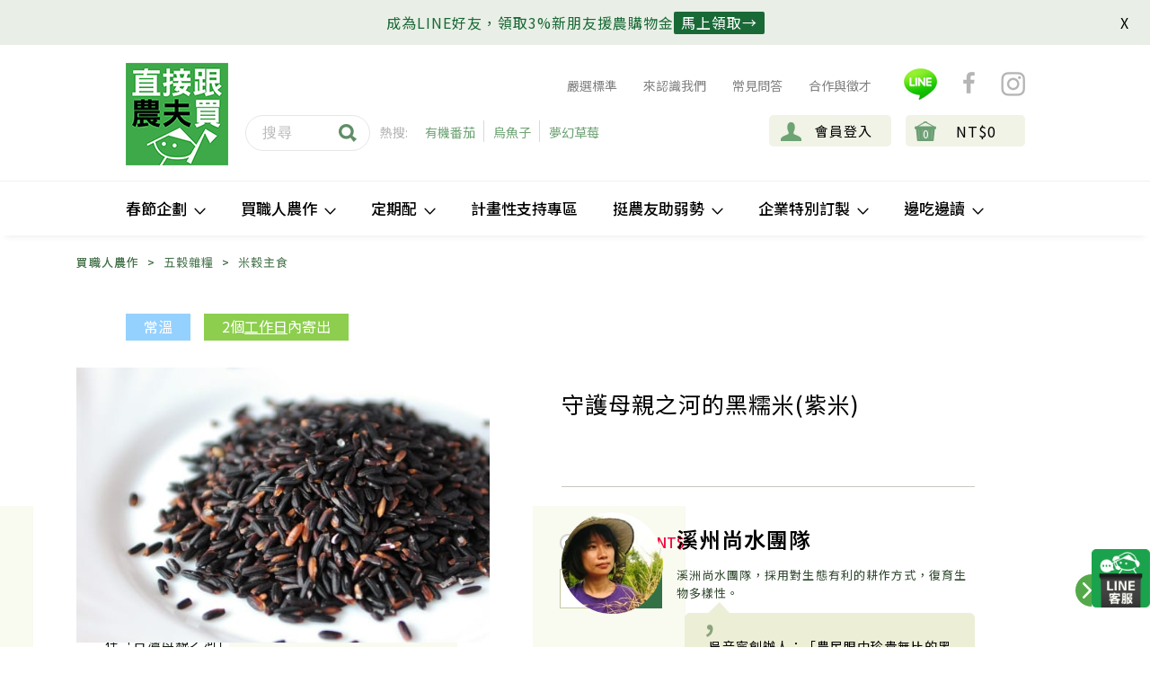

--- FILE ---
content_type: text/html; charset=utf-8
request_url: https://www.buydirectlyfromfarmers.tw/catalogue/black-glutinous-rice_waterfarmer_184/
body_size: 21583
content:


<!DOCTYPE html>
<!--[if lt IE 7]>      <html lang="zh-tw" class="no-js lt-ie9 lt-ie8 lt-ie7"> <![endif]-->
<!--[if IE 7]>         <html lang="zh-tw" class="no-js lt-ie9 lt-ie8"> <![endif]-->
<!--[if IE 8]>         <html lang="zh-tw" class="no-js lt-ie9"> <![endif]-->
<!--[if gt IE 8]><!--> <html lang="zh-tw" class="no-js arwf-loading"> <!--<![endif]-->
  <head>
    <meta name="google-site-verification" content="jTLy2uztFyeCd-TzuYYqOIOkRNTOdiikG5fC8Eacm6I" />
    <meta name="google-site-verification" content="B2cWaUCcewU8njTlgb7JZb0nC4RHQBPnV4f5opNFJh4" />
    
    <title>
    直接跟農夫買-守護母親之河的黑糯米(紫米)
</title>
        
    <meta charset="utf-8" />
    <meta http-equiv="X-UA-Compatible" content="IE=edge,chrome=1"/>
    <meta http-equiv="content-type" content="text/html; charset=UTF-8" />
    <meta name="created" content="25th 一月 2026 08:51" />
    <!-- <meta name="description" content="
    黑糯米又稱紫米，擁有鐵質、花青素與各種維生素營養，可當作正餐與白米一起煮食，增加香氣與嚼勁，又能做成麻糬、紫米紅豆粥等點心，「暖呼呼的！」男女老...
" /> -->
    <meta name="keywords" content="" />
    <!-- <meta name="viewport" content="width=device-width" /> -->
    <meta name="viewport" content="width=device-width, initial-scale=1, maximum-scale=1" />
    
    <meta name="description" content="
  
  黑糯米又稱紫米，擁有鐵質、花青素與各種維生素營養，可當作正餐與白米一起煮食，增加香氣與嚼勁，又能做成麻糬、紫米紅豆粥等點心，「暖呼呼的！」男女老...
  
" />
    <meta name="author" content="" />
    
    
    
  


    <meta property="fb:app_id" content="226412730885038"/>
    <meta property="og:title" content="守護母親之河的黑糯米(紫米) | 直接跟農夫買"/>
    <meta property="og:type" content="website"/>
    <meta property="og:url" content="https://www.buydirectlyfromfarmers.tw/catalogue/black-glutinous-rice_waterfarmer_184/"/>
    
   
      <meta property="og:image" content="https://www.buydirectlyfromfarmers.tw/media/uploads/images/products/2014/12/fb-black-glutinous-rice.jpg"/>
   

    <meta property="og:image" content="https://www.buydirectlyfromfarmers.tw/media/uploads/images/products/2014/12/fb-black-glutinous-rice.jpg"/>
    <meta property="og:site_name" content="直接跟農夫買"/>
    <meta property="og:description" content="   
    黑糯米又稱紫米，擁有鐵質、花青素與各種維生素營養，可當作正餐與白米一起煮食，增加香氣與嚼勁，又能做成麻糬、紫米紅豆粥等點心，「暖呼呼的！」男女老少都喜愛。

在「台灣母親之河」濁水溪北岸，「黑水」沖積而成的黑色土地- 溪州，這裡有台灣第一條官方設置的人工水圳，源源不絕地將飽含有機物的溪水引...
"/>
    <!-- Le HTML5 shim, for IE6-8 support of HTML elements -->
    <!--[if lt IE 9]>
      <script src="//html5shim.googlecode.com/svn/trunk/html5.js' %}"></script>
      <![endif]-->
    
        <link rel="shortcut icon" href="/static/ico/favicon.png" />
    

    
      
      
      


        <link rel="stylesheet" href="/static/css/style.css?ver=0527" />
        <link rel="stylesheet" href="/static/css/header.css?ver=0514" />   

        <link rel="stylesheet" href="/static/css/menu.css?ver=0504" />  
        <link rel="stylesheet" href="/static/css/m_menu.css?ver=0501" />    

                


      
    <link rel="stylesheet" href="/static/css/detail.css?ver=0502" />
    <link rel="stylesheet" href="/static/css/silde-group.css" />
    
      <link rel="stylesheet" href="/static/css/catalogue-detail.css?ver=0501" />  
          



    

    
   
    
<link rel="stylesheet" href="https://cdnjs.cloudflare.com/ajax/libs/jquery-modal/0.9.1/jquery.modal.min.css" />

        

    

      

    <script type='text/javascript' src='//font.arphic.com/FontSubsetOutput/1473064767308/4D27756815E94E6DB05A95CD7F6D06AC/1473064767308.JS?7185521351'></script>
      
    
    <script>
      (function(i,s,o,g,r,a,m){i['GoogleAnalyticsObject']=r;i[r]=i[r]||function(){
      (i[r].q=i[r].q||[]).push(arguments)},i[r].l=1*new Date();a=s.createElement(o),
      m=s.getElementsByTagName(o)[0];a.async=1;a.src=g;m.parentNode.insertBefore(a,m)
      })(window,document,'script','//www.google-analytics.com/analytics.js','ga');

      ga('create', 'UA-51305575-1', 'buydirectlyfromfarmers.tw');

      
      
      
        
      
      ga('send', 'pageview');
    </script>
    

    <!--<script> window._izq = window._izq || []; window._izq.push(["init" ]); </script> <script src="https://cdn.izooto.com/scripts/04f7867b2dd65d7dd68d138a20f48f774473f07d.js"></script>-->

    
    <script>(function(w,d,s,l,i){w[l]=w[l]||[];w[l].push({'gtm.start':
new Date().getTime(),event:'gtm.js'});var f=d.getElementsByTagName(s)[0],
j=d.createElement(s),dl=l!='dataLayer'?'&l='+l:'';j.async=true;j.src=
'https://www.googletagmanager.com/gtm.js?id='+i+dl;f.parentNode.insertBefore(j,f);
})(window,document,'script','dataLayer','GTM-P3M896W');
    
</script>
<!-- LINE Tag Base Code -->
<!-- Do Not Modify -->
<script>
  (function(g,d,o){
    g._ltq=g._ltq||[];g._lt=g._lt||function(){g._ltq.push(arguments)};
    var h=location.protocol==='https:'?'https://d.line-scdn.net':'http://d.line-cdn.net';
    var s=d.createElement('script');s.async=1;
    s.src=o||h+'/n/line_tag/public/release/v1/lt.js';
    var t=d.getElementsByTagName('script')[0];t.parentNode.insertBefore(s,t);
      })(window, document);
  _lt('init', {
    customerType: 'lap',
    tagId: '59b02195-38c6-49d0-8372-5c2eabbb2e70'
  });
  _lt('send', 'pv', ['59b02195-38c6-49d0-8372-5c2eabbb2e70']);
  </script>
  <noscript>
    <img height="1" width="1" style="display:none"
         src="https://tr.line.me/tag.gif?c_t=lap&t_id=59b02195-38c6-49d0-8372-5c2eabbb2e70&e=pv&noscript=1" />
  </noscript>
  <!-- End LINE Tag Base Code -->
  <!-- LINE Tag Base Code -->
<!-- Do Not Modify -->
<script>
  (function(g,d,o){
    g._ltq=g._ltq||[];g._lt=g._lt||function(){g._ltq.push(arguments)};
    var h=location.protocol==='https:'?'https://d.line-scdn.net':'http://d.line-cdn.net';
    var s=d.createElement('script');s.async=1;
    s.src=o||h+'/n/line_tag/public/release/v1/lt.js';
    var t=d.getElementsByTagName('script')[0];t.parentNode.insertBefore(s,t);
      })(window, document);
  _lt('init', {
    customerType: 'account',
    tagId: '60a23e9b-891c-42c8-83aa-74a910262a55'
  });
  _lt('send', 'pv', ['60a23e9b-891c-42c8-83aa-74a910262a55']);
  </script>
  <noscript>
    <img height="1" width="1" style="display:none"
         src="https://tr.line.me/tag.gif?c_t=lap&t_id=60a23e9b-891c-42c8-83aa-74a910262a55&e=pv&noscript=1" />
  </noscript>
  <!-- End LINE Tag Base Code -->
  
  </head>

  <body id="default" class="default FV">
    <noscript><iframe src="https://www.googletagmanager.com/ns.html?id=GTM-P3M896W"
height="0" width="0" style="display:none;visibility:hidden"></iframe></noscript>
    
    

  

  <div id="wrapper">
    

    <section class="header-wrapper">
    <style>
    :root {
  --close-button-top: 16.5px;
  --close-button-right: 16.5px;
}

* {
  box-sizing: border-box;
}

body {
  padding: 0;
  margin: auto;
}

.line-banner {
  width: 100%;
  min-height: 50px;
  background-color: #e9efe6;
  display: none;
  flex-direction: row;
  justify-content: center;
  align-items: center;
  gap: 8px;
  flex-wrap: wrap;
  padding: 12px 0;
  position: relative;
}

.line-banner span {
  font-size: 16px;
  letter-spacing: 1px;
  color: #196936;
  font: Noto Sans TC;
}

.line-banner a {
  display: inline-block;
  text-decoration: none;
  font-size: 16px;
  letter-spacing: 1px;
  color: #ffffff;
  font: Noto Sans TC;
  background-color: #196936;
  height: 25px;
  line-height: 25px;
  min-width: 100px;
  vertical-align: text-bottom;
  border-radius: 2px;
  padding: 0 8px;
}

.line-banner-close {
  position: absolute;
  top: var(--close-button-top);
  right: var(--close-button-right);
  width: 17px;
  height: 17px;
  line-height: 17px;
  cursor: pointer;
}

@media only screen and (max-width: 512px) {
  :root {
    --close-button-top: 10px;
    --close-button-right: 10px;
  }
}
</style>


    <div class="line-banner" id="line-banner-id">
      <div>
        <span> 成為LINE好友，領取3%新朋友援農購物金 </span>
      </div>
      <div>
        <a href="https://lin.ee/zPt7Yym" target="_blank">馬上領取→</a>
      </div>
      <div class="line-banner-close" id="banner-dismiss" onclick="dismiss_banner()">X</div>
    </div>


<script>

    window.mobileCheck = function() {
      let check = false;
      (function(a){if(/(android|bb\d+|meego).+mobile|avantgo|bada\/|blackberry|blazer|compal|elaine|fennec|hiptop|iemobile|ip(hone|od)|iris|kindle|lge |maemo|midp|mmp|mobile.+firefox|netfront|opera m(ob|in)i|palm( os)?|phone|p(ixi|re)\/|plucker|pocket|psp|series(4|6)0|symbian|treo|up\.(browser|link)|vodafone|wap|windows ce|xda|xiino/i.test(a)||/1207|6310|6590|3gso|4thp|50[1-6]i|770s|802s|a wa|abac|ac(er|oo|s\-)|ai(ko|rn)|al(av|ca|co)|amoi|an(ex|ny|yw)|aptu|ar(ch|go)|as(te|us)|attw|au(di|\-m|r |s )|avan|be(ck|ll|nq)|bi(lb|rd)|bl(ac|az)|br(e|v)w|bumb|bw\-(n|u)|c55\/|capi|ccwa|cdm\-|cell|chtm|cldc|cmd\-|co(mp|nd)|craw|da(it|ll|ng)|dbte|dc\-s|devi|dica|dmob|do(c|p)o|ds(12|\-d)|el(49|ai)|em(l2|ul)|er(ic|k0)|esl8|ez([4-7]0|os|wa|ze)|fetc|fly(\-|_)|g1 u|g560|gene|gf\-5|g\-mo|go(\.w|od)|gr(ad|un)|haie|hcit|hd\-(m|p|t)|hei\-|hi(pt|ta)|hp( i|ip)|hs\-c|ht(c(\-| |_|a|g|p|s|t)|tp)|hu(aw|tc)|i\-(20|go|ma)|i230|iac( |\-|\/)|ibro|idea|ig01|ikom|im1k|inno|ipaq|iris|ja(t|v)a|jbro|jemu|jigs|kddi|keji|kgt( |\/)|klon|kpt |kwc\-|kyo(c|k)|le(no|xi)|lg( g|\/(k|l|u)|50|54|\-[a-w])|libw|lynx|m1\-w|m3ga|m50\/|ma(te|ui|xo)|mc(01|21|ca)|m\-cr|me(rc|ri)|mi(o8|oa|ts)|mmef|mo(01|02|bi|de|do|t(\-| |o|v)|zz)|mt(50|p1|v )|mwbp|mywa|n10[0-2]|n20[2-3]|n30(0|2)|n50(0|2|5)|n7(0(0|1)|10)|ne((c|m)\-|on|tf|wf|wg|wt)|nok(6|i)|nzph|o2im|op(ti|wv)|oran|owg1|p800|pan(a|d|t)|pdxg|pg(13|\-([1-8]|c))|phil|pire|pl(ay|uc)|pn\-2|po(ck|rt|se)|prox|psio|pt\-g|qa\-a|qc(07|12|21|32|60|\-[2-7]|i\-)|qtek|r380|r600|raks|rim9|ro(ve|zo)|s55\/|sa(ge|ma|mm|ms|ny|va)|sc(01|h\-|oo|p\-)|sdk\/|se(c(\-|0|1)|47|mc|nd|ri)|sgh\-|shar|sie(\-|m)|sk\-0|sl(45|id)|sm(al|ar|b3|it|t5)|so(ft|ny)|sp(01|h\-|v\-|v )|sy(01|mb)|t2(18|50)|t6(00|10|18)|ta(gt|lk)|tcl\-|tdg\-|tel(i|m)|tim\-|t\-mo|to(pl|sh)|ts(70|m\-|m3|m5)|tx\-9|up(\.b|g1|si)|utst|v400|v750|veri|vi(rg|te)|vk(40|5[0-3]|\-v)|vm40|voda|vulc|vx(52|53|60|61|70|80|81|83|85|98)|w3c(\-| )|webc|whit|wi(g |nc|nw)|wmlb|wonu|x700|yas\-|your|zeto|zte\-/i.test(a.substr(0,4))) check = true;})(navigator.userAgent||navigator.vendor||window.opera);
      return check;
    };

    function setCookie(cname, cvalue, expiredMilSeconds = 20000) {
      const d = new Date();
      d.setTime(d.getTime() + (expiredMilSeconds));
      let expires = "expires=" + d.toUTCString();
      document.cookie = cname + "=" + cvalue + ";" + expires + ";path=/";
    }

    function getCookie(cname) {
      let name = cname + "=";
      let ca = document.cookie.split(';');
      for(let i = 0; i < ca.length; i++) {
        let c = ca[i];
        while (c.charAt(0) === ' ') {
          c = c.substring(1);
        }
        if (c.indexOf(name) === 0) {
          return c.substring(name.length, c.length);
        }
      }
      return "";
    }

    function checkCookie(cname) {
        let cookie = getCookie(cname);
        console.log("cookie =", cookie);
        if (cookie === "") {
            return false
        } else {
            return true
        }
    }

    function dismiss_banner() {
        setCookie("show_banner", Date.now(), -10000);
        setCookie("not_show_banner_window_forever", Date.now(), 300 * 24 * 60 * 60 * 1000);
        document.getElementById("line-banner-id").style.display = "none";
        const login_title = document.getElementById("login-title-id");
        if (login_title) {
            login_title.style.paddingTop = "32px";
        }

        if (modifyContainerPaddingTop)
            modifyContainerPaddingTop(getContainerPaddingTopSetting());
    }

    function is_blacklist_path(path) {
        if (path.includes("/accounts/login/") || path.includes("/basket/")) {
            return true;
        } else {
            return false;
        }
    }

    function getContainerPaddingTopSetting() {
        if (window.mobileCheck())
            return "82px";
        else
            return "52px";
    }

    function modifyContainerPaddingTop(paddingTop) {
        const containers = document.getElementsByClassName('container');
        if (containers && containers.length > 0) {
            containers[0].style.paddingTop = paddingTop;
        }
    }

    function showLineBanner() {
        const expirationToNotShowBanner = 30 * 24 * 60 * 60 * 1000;
        const expirationToShowBanner = 1 * 60 * 60 * 1000;

        const pathname = window.location.pathname;
        if (is_blacklist_path(pathname)) {
            // view_blacklist_path
            setCookie("not_show_banner_window", Date.now(), expirationToNotShowBanner);
        } else {
            // view_non_blacklist_path
            if (!checkCookie("not_show_banner_window")) {
                setCookie("show_banner", Date.now(), expirationToShowBanner);
            }
            setCookie("not_show_banner_window", Date.now(), expirationToNotShowBanner);
        }

        const notShowBannerCookie = checkCookie('not_show_banner_window');
        const showBannerCookie = checkCookie("show_banner");
        const notShowBannerForeverCookie = checkCookie('not_show_banner_window_forever');

        if (notShowBannerCookie && !showBannerCookie || notShowBannerForeverCookie) {
            return;
        }

        setTimeout(() => {
            document.getElementById("line-banner-id").style.display = "flex";
            const login_title = document.getElementById("login-title-id");
            if (login_title) {
                login_title.style.paddingTop = "82px";
            }

            if (modifyContainerPaddingTop)
                modifyContainerPaddingTop(getContainerPaddingTopSetting());

        }, 1000);
    }

    

    showLineBanner();

</script>
    
      










<header id="header">

  <section id="alert-popup">
    <div class="alert-close">
      <span class="top"></span>
      <span class="bottom"></span>
    </div>
    
  </section>

  
  <div class="logo"><a href="/"><img src="/static/image/header_logo.png"></a></div>
  





  <div class="menu">
    <nav class="menu-top">
      <ul class="social-nav">
        <li><a href="/catalogue/crop-acceptance-standard_3614/">
            嚴選標準
          </a>
        </li>
        
        
        <li><a href="/about-bdff/">
            來認識我們
          </a></li>
        
        
        <li><a href="/faq/">
            常見問答
          </a></li>
        
        
        <li><a href="/cooperation/">
            合作與徵才
          </a>
        </li>

        <!--<li class="ig-btn"><a href="#"><img src="/static/image/line_icon.png"></a></li>-->
        <li class="header-line-btn">
          <img class="icon" src="/static/image/line_icon_new.png">
          <div class="line-popup">
            <div class="triangle"></div>
            <div class="line-close">
              <span class="top"></span>
              <span class="bottom"></span>
            </div>
            <h6>加入<直接跟農夫買>LINE，</h6>
            <h6>掌握當季作物供應訊息</h6>
            <h6>@bdff</h6>
            <div class="qr-img"><img width="150" src="/static/image/bdff_line_qr.png"></div>
          </div>
        </li>
        <li class="fb-btn">
          <a href="https://www.facebook.com/BuyDirectlyFromFarmers/" target="_blank"><img
              src="/static/image/fb.png"></a>
        </li>
        <li class="ig-btn">
          <a href="https://www.instagram.com/buydirectlyfromfarmers/" target="_blank"><img
              src="/static/image/IG.png"></a>
        </li>
      </ul>
      <ul class="account-nav">
        <!--desktop only-->
        <li class="desktop-search">
          <form id="searchform" action="/catalogue/search_results/" method="get">
            <input name="q" type="text" class="desktop-search-input" placeholder="搜尋" />
            <i class="desktop-search-btn"><button type="submit" style="border:none;background-color: #FFFFFF;"><img
                  src="/static/image/seach_icon.png"></button></i>
          </form>
        </li>
        <li class="frequent-search">
          <span class="search-info">熱搜:</span>
          
          <span class="search-item"><a href="/catalogue/category/mai-zhi-ren-nong-zuo/chan-ji-ming-xing/you-ji-fan-qie_434/">有機番茄</a></span>
          
          <span class="search-item"><a href="/catalogue/category/mai-zhi-ren-nong-zuo/chan-ji-ming-xing/wu-yu-zi_412/">烏魚子</a></span>
          
          <span class="search-item"><a href="/catalogue/category/mai-zhi-ren-nong-zuo/chan-ji-ming-xing/meng-huan-cao-mei_421/">夢幻草莓</a></span>
          
        </li>

        <li class="basket-summary">
          <a href="/basket/">
            <div class="cart">
              <i>0</i>
              <p>NT$0</p>
            </div>
          </a>
          <div class="cart-form desktop-fotm">
            <div class="title">這些商品已經放入購物籃</div>
            <table class="cart-info">
              <tbody>
                
              </tbody>
            </table>
            <div class="btn-groups">
              <a id="go_to_basket" href="/basket/">
                <div class="btn cart-check-btn btn-hover"><img src="/static/image/cart_check.png" width="20">前往結帳
                </div>
              </a>
              <a>
                <div class="btn cart-carry-btn btn-hover">繼續購物</div>
              </a>
            </div>
          </div>
        </li>

        
        <li class="account-summary"><a id="login_link" href="/accounts/login/">
            <div class="account">會員登入</div>
          </a></li>
        
        <!-- table searchclick open -->
        <li class="m-search-btn"><img src="/static/image/m_seach_icon.png"></li>
      </ul>
    </nav>
  </div>
  <input type="hidden" name="show_sublogo" id="show_sublogo" value="False">
</header>
<div class="main_header_area" style="position: relative;background-color: white;">
  <div class="" style="position: static;">
    <nav id="navigation1" class="navigation">
      <!-- Main Menus Wrapper -->
      <!-- Logo Area Start -->
      <div class="menu-header">
        <div class="nav-header">
          <div class="menu-btn">
            <img src="/static/image/hamburger_icon.png" />
            <span class="toggle-text">選單</span>
          </div>
          <div class="menu-btn-open open-active" style="display: none;">
            <img src="/static/image/hamburger_icon_close.png" />
            <span class="toggle-text">關閉</span>
          </div>
          <a class="nav-brand" href="/"><img src="/static/image/header_logo.png"></a>
          <a class="nav-cart" href="/basket/">
            <p class="cart-count">0</p>
            
            <img src="/static/image/m_bag_icon.png">
            
            <p class="basket-text">前往結帳</p>
          </a>
        </div>
      </div>
      <div class="nav-menus-wrapper">
        <ul class="m-search-area">
          <li class="mobile-search">
            <form id="searchform" action="/catalogue/search_results/" method="get">
              <input name="q" type="text" class="desktop-search-input" placeholder="搜尋" />
              <i class="desktop-search-btn"><button type="submit" style="border:none;background-color: #FFFFFF;"><img
                    src="/static/image/seach_icon.png"></button></i>
            </form>
          </li>
          <li class="m-freq-search">
            <span class="search-info">熱搜:</span>
            
            <span class="search-item"><a href="/catalogue/category/mai-zhi-ren-nong-zuo/chan-ji-ming-xing/you-ji-fan-qie_434/">有機番茄</a></span>
            
            <span class="search-item"><a href="/catalogue/category/mai-zhi-ren-nong-zuo/chan-ji-ming-xing/wu-yu-zi_412/">烏魚子</a></span>
            
            <span class="search-item"><a href="/catalogue/category/mai-zhi-ren-nong-zuo/chan-ji-ming-xing/meng-huan-cao-mei_421/">夢幻草莓</a></span>
            
          </li>
        </ul>
        <ul class="nav-menu align-to-left">
          <li class="m-nav-items subscription-menu"><a href="/accounts/orders/"><img
                src="/static/image/account_icon.png">會員專區</a></li>

          

          
          <li><a href="#">春節企劃</a>
            <div class="megamenu-panel promotion-menu">
              <div class="megamenu-lists">
                
                <ul class="megamenu-list list-col-4">
                  
                  <li class="promotion-item"><img class="promo-img" src="/media/categories/%E5%B9%B4%E8%8F%9C%E6%8C%89%E9%88%95_3.webp" alt="Snow" />
                    
                    <div class="img-shadow">
                      <a class="img-centered-txt" href="/catalogue/category/chun-jie-qi-hua/yan-xuan-shi-cai-bran-xin-nian-cai_371/">嚴選食材<br>安心年菜</a>
                    </div>
                  </li>
                </ul>
                
                <ul class="megamenu-list list-col-4">
                  
                  <li class="promotion-item"><img class="promo-img" src="/media/categories/%E7%A6%AE%E7%9B%92%E6%8C%89%E9%88%95_1.webp" alt="Snow" />
                    
                    <div class="img-shadow">
                      <a class="img-centered-txt" href="/catalogue/category/chun-jie-qi-hua/guo-nian-ban-shou-li-brshui-guo-li-he_308/">過年伴手禮<br>＆水果禮盒</a>
                    </div>
                  </li>
                </ul>
                
                <ul class="megamenu-list list-col-4">
                  
                  <li class="promotion-item"><img class="promo-img" src="/media/categories/%E5%B9%B4%E7%B3%96%E6%8C%89%E9%88%95.webp" alt="Snow" />
                    
                    <div class="img-shadow">
                      <a class="img-centered-txt" href="/catalogue/category/chun-jie-qi-hua/jian-kang-you-shuan-zui-brnian-jie-ling-zui_462/">健康又涮嘴<br>年節零嘴</a>
                    </div>
                  </li>
                </ul>
                
                <ul class="megamenu-list list-col-4">
                  
                  <li class="promotion-item"><img class="promo-img" src="/media/categories/%E5%B9%B4%E8%8F%9C%E6%8C%89%E9%88%95_1.webp" alt="Snow" />
                    
                    <div class="img-shadow">
                      <a class="img-centered-txt" href="/catalogue/category/chun-jie-qi-hua/chun-jie-ai-xin-brnian-cai-mu-ji_447/">春節愛心<br>年菜募集</a>
                    </div>
                  </li>
                </ul>
                
              </div>
            </div>
          </li>
          

          

          
          
          

          

          
          <li><a href="#">買職人農作</a>
            <div class="megamenu-panel">
              <ul class="nav-dropdown nav-dropdown-level-1">
                
                <li class="nav-dropdown-item"><a href="/catalogue/category/mai-zhi-ren-nong-zuo/chan-ji-ming-xing_379/">產季明星</a>
                  <ul class="nav-dropdown nav-dropdown-level-2">
                    <li><a href="/catalogue/category/mai-zhi-ren-nong-zuo/chan-ji-ming-xing_379/">全部</a></li>
                    
                    <li><a href="/catalogue/category/mai-zhi-ren-nong-zuo/chan-ji-ming-xing/you-ji-fan-qie_434/">有機番茄</a></li>
                    
                    <li><a href="/catalogue/category/mai-zhi-ren-nong-zuo/chan-ji-ming-xing/qiu-dong-gan-ju_416/">秋冬柑橘</a></li>
                    
                    <li><a href="/catalogue/category/mai-zhi-ren-nong-zuo/chan-ji-ming-xing/wu-yu-zi_412/">烏魚子</a></li>
                    
                    <li><a href="/catalogue/category/mai-zhi-ren-nong-zuo/chan-ji-ming-xing/meng-huan-cao-mei_421/">夢幻草莓</a></li>
                    
                    <li><a href="/catalogue/category/mai-zhi-ren-nong-zuo/chan-ji-ming-xing/wu-liu-xun-hang-ju_405/">無硫燻杭菊</a></li>
                    
                    <li><a href="/catalogue/category/mai-zhi-ren-nong-zuo/chan-ji-ming-xing/yun-lin-di-gua_420/">雲林地瓜</a></li>
                    
                    <li><a href="/catalogue/category/mai-zhi-ren-nong-zuo/chan-ji-ming-xing/mi-zao-ji_381/">蜜棗季</a></li>
                    
                  </ul>
                </li>
                
                <li class="nav-dropdown-item"><a href="/catalogue/category/mai-zhi-ren-nong-zuo/dang-ji-guo-shu_313/">當季果蔬</a>
                  <ul class="nav-dropdown nav-dropdown-level-2">
                    <li><a href="/catalogue/category/mai-zhi-ren-nong-zuo/dang-ji-guo-shu_313/">全部</a></li>
                    
                    <li><a href="/catalogue/category/mai-zhi-ren-nong-zuo/dang-ji-guo-shu/an-xin-shui-guo_323/">安心水果</a></li>
                    
                    <li><a href="/catalogue/category/mai-zhi-ren-nong-zuo/dang-ji-guo-shu/shui-guo-li-he_324/">水果禮盒</a></li>
                    
                    <li><a href="/catalogue/category/mai-zhi-ren-nong-zuo/dang-ji-guo-shu/shi-shu-gen-jing_325/">時蔬根莖</a></li>
                    
                    <li><a href="/catalogue/category/mai-zhi-ren-nong-zuo/dang-ji-guo-shu/leng-dong-shu-guo_326/">冷凍蔬果</a></li>
                    
                  </ul>
                </li>
                
                <li class="nav-dropdown-item"><a href="/catalogue/category/mai-zhi-ren-nong-zuo/wo-bu-chi-rou_436/">我不吃肉</a>
                  <ul class="nav-dropdown nav-dropdown-level-2">
                    <li><a href="/catalogue/category/mai-zhi-ren-nong-zuo/wo-bu-chi-rou_436/">全部</a></li>
                    
                    <li><a href="/catalogue/category/mai-zhi-ren-nong-zuo/wo-bu-chi-rou/shu-shi-you-shan-shi-cai_439/">蔬食友善食材</a></li>
                    
                    <li><a href="/catalogue/category/mai-zhi-ren-nong-zuo/wo-bu-chi-rou/zhi-ren-yin-pin_440/">植人飲品</a></li>
                    
                    <li><a href="/catalogue/category/mai-zhi-ren-nong-zuo/wo-bu-chi-rou/zhi-ren-hong-pei_442/">植人烘培</a></li>
                    
                  </ul>
                </li>
                
                <li class="nav-dropdown-item"><a href="/catalogue/category/mai-zhi-ren-nong-zuo/rou-pin-shui-chan_314/">肉品水產</a>
                  <ul class="nav-dropdown nav-dropdown-level-2">
                    <li><a href="/catalogue/category/mai-zhi-ren-nong-zuo/rou-pin-shui-chan_314/">全部</a></li>
                    
                    <li><a href="/catalogue/category/mai-zhi-ren-nong-zuo/rou-pin-shui-chan/yong-xu-shui-chan_384/">永續水產</a></li>
                    
                    <li><a href="/catalogue/category/mai-zhi-ren-nong-zuo/rou-pin-shui-chan/you-shan-zhu_385/">友善豬</a></li>
                    
                    <li><a href="/catalogue/category/mai-zhi-ren-nong-zuo/rou-pin-shui-chan/you-shan-ji_386/">友善雞</a></li>
                    
                    <li><a href="/catalogue/category/mai-zhi-ren-nong-zuo/rou-pin-shui-chan/you-shan-niu_387/">友善牛</a></li>
                    
                    <li><a href="/catalogue/category/mai-zhi-ren-nong-zuo/rou-pin-shui-chan/you-shan-ya_422/">友善鴨</a></li>
                    
                    <li><a href="/catalogue/category/mai-zhi-ren-nong-zuo/rou-pin-shui-chan/you-shan-yang_388/">友善羊</a></li>
                    
                    <li><a href="/catalogue/category/mai-zhi-ren-nong-zuo/rou-pin-shui-chan/an-xin-wan-jiao_389/">安心丸餃</a></li>
                    
                    <li><a href="/catalogue/category/mai-zhi-ren-nong-zuo/rou-pin-shui-chan/gao-tang-ji-jing_390/">高湯雞精</a></li>
                    
                    <li><a href="/catalogue/category/mai-zhi-ren-nong-zuo/rou-pin-shui-chan/shou-shi-diao-li-bao_391/">熟食&調理包</a></li>
                    
                    <li><a href="/catalogue/category/mai-zhi-ren-nong-zuo/rou-pin-shui-chan/wu-gu-shi-cai_446/">無骨食材</a></li>
                    
                  </ul>
                </li>
                
                <li class="nav-dropdown-item"><a href="/catalogue/category/mai-zhi-ren-nong-zuo/wu-gu-za-liang_327/">五穀雜糧</a>
                  <ul class="nav-dropdown nav-dropdown-level-2">
                    <li><a href="/catalogue/category/mai-zhi-ren-nong-zuo/wu-gu-za-liang_327/">全部</a></li>
                    
                    <li><a href="/catalogue/category/mai-zhi-ren-nong-zuo/wu-gu-za-liang/mi-gu-zhu-shi_392/">米穀主食</a></li>
                    
                    <li><a href="/catalogue/category/mai-zhi-ren-nong-zuo/wu-gu-za-liang/mian-tiao-mi-fen_393/">麵條米粉</a></li>
                    
                    <li><a href="/catalogue/category/mai-zhi-ren-nong-zuo/wu-gu-za-liang/dou-lei-za-liang_394/">豆類雜糧</a></li>
                    
                    <li><a href="/catalogue/category/mai-zhi-ren-nong-zuo/wu-gu-za-liang/jian-guo_395/">堅果</a></li>
                    
                  </ul>
                </li>
                
                <li class="nav-dropdown-item"><a href="/catalogue/category/mai-zhi-ren-nong-zuo/dan-nai-dou-zhi_315/">蛋奶豆製</a>
                  <ul class="nav-dropdown nav-dropdown-level-2">
                    <li><a href="/catalogue/category/mai-zhi-ren-nong-zuo/dan-nai-dou-zhi_315/">全部</a></li>
                    
                    <li><a href="/catalogue/category/mai-zhi-ren-nong-zuo/dan-nai-dou-zhi/fang-mu-dan_340/">放牧蛋</a></li>
                    
                    <li><a href="/catalogue/category/mai-zhi-ren-nong-zuo/dan-nai-dou-zhi/nai_341/">奶</a></li>
                    
                    <li><a href="/catalogue/category/mai-zhi-ren-nong-zuo/dan-nai-dou-zhi/dou-jiang-dou-zhi-pin_342/">豆漿/豆製品</a></li>
                    
                  </ul>
                </li>
                
                <li class="nav-dropdown-item"><a href="/catalogue/category/mai-zhi-ren-nong-zuo/liao-li-hao-ban_317/">料理好伴</a>
                  <ul class="nav-dropdown nav-dropdown-level-2">
                    <li><a href="/catalogue/category/mai-zhi-ren-nong-zuo/liao-li-hao-ban_317/">全部</a></li>
                    
                    <li><a href="/catalogue/category/mai-zhi-ren-nong-zuo/liao-li-hao-ban/diao-wei-jiang-liao_343/">調味＆醬料</a></li>
                    
                    <li><a href="/catalogue/category/mai-zhi-ren-nong-zuo/liao-li-hao-ban/an-xin-hao-you_344/">安心好油</a></li>
                    
                    <li><a href="/catalogue/category/mai-zhi-ren-nong-zuo/liao-li-hao-ban/nan-bei-gan-huo_345/">南北乾貨</a></li>
                    
                    <li><a href="/catalogue/category/mai-zhi-ren-nong-zuo/liao-li-hao-ban/guo-jiang-mo-jiang_396/">果醬抹醬</a></li>
                    
                  </ul>
                </li>
                
                <li class="nav-dropdown-item"><a href="/catalogue/category/mai-zhi-ren-nong-zuo/jian-kang-he-he_318/">健康喝喝</a>
                  <ul class="nav-dropdown nav-dropdown-level-2">
                    <li><a href="/catalogue/category/mai-zhi-ren-nong-zuo/jian-kang-he-he_318/">全部</a></li>
                    
                    <li><a href="/catalogue/category/mai-zhi-ren-nong-zuo/jian-kang-he-he/100chun-feng-mi_397/">100%純蜂蜜</a></li>
                    
                    <li><a href="/catalogue/category/mai-zhi-ren-nong-zuo/jian-kang-he-he/hao-cu_398/">好醋</a></li>
                    
                    <li><a href="/catalogue/category/mai-zhi-ren-nong-zuo/jian-kang-he-he/chong-pao_399/">沖泡</a></li>
                    
                  </ul>
                </li>
                
                <li class="nav-dropdown-item"><a href="/catalogue/category/mai-zhi-ren-nong-zuo/si-fang-shou-zuo_319/">私房手作</a>
                  <ul class="nav-dropdown nav-dropdown-level-2">
                    <li><a href="/catalogue/category/mai-zhi-ren-nong-zuo/si-fang-shou-zuo_319/">全部</a></li>
                    
                    <li><a href="/catalogue/category/mai-zhi-ren-nong-zuo/si-fang-shou-zuo/chuan-tong-mei-shi_354/">傳統美食</a></li>
                    
                    <li><a href="/catalogue/category/mai-zhi-ren-nong-zuo/si-fang-shou-zuo/mian-bao_461/">麵包</a></li>
                    
                    <li><a href="/catalogue/category/mai-zhi-ren-nong-zuo/si-fang-shou-zuo/gao-bing_351/">糕餅</a></li>
                    
                    <li><a href="/catalogue/category/mai-zhi-ren-nong-zuo/si-fang-shou-zuo/tian-dian-dan-gao_352/">甜點蛋糕</a></li>
                    
                    <li><a href="/catalogue/category/mai-zhi-ren-nong-zuo/si-fang-shou-zuo/an-xin-ling-shi-guo-gan_353/">安心零食&果乾</a></li>
                    
                    <li><a href="/catalogue/category/mai-zhi-ren-nong-zuo/si-fang-shou-zuo/an-xin-bing-pin_374/">安心冰品</a></li>
                    
                  </ul>
                </li>
                
                <li class="nav-dropdown-item"><a href="/catalogue/category/mai-zhi-ren-nong-zuo/te-se-hao-li_320/">特色好禮</a>
                  <ul class="nav-dropdown nav-dropdown-level-2">
                    <li><a href="/catalogue/category/mai-zhi-ren-nong-zuo/te-se-hao-li_320/">全部</a></li>
                    
                    <li><a href="/catalogue/category/mai-zhi-ren-nong-zuo/te-se-hao-li/500yuan-nei_360/">500元內</a></li>
                    
                    <li><a href="/catalogue/category/mai-zhi-ren-nong-zuo/te-se-hao-li/501999yuan_356/">501~999元</a></li>
                    
                    <li><a href="/catalogue/category/mai-zhi-ren-nong-zuo/te-se-hao-li/10001499yuan_357/">1000~1499元</a></li>
                    
                  </ul>
                </li>
                
                <li class="nav-dropdown-item"><a href="/catalogue/category/mai-zhi-ren-nong-zuo/huan-bao-sheng-huo_359/">環保生活</a>
                  <ul class="nav-dropdown nav-dropdown-level-2">
                    <li><a href="/catalogue/category/mai-zhi-ren-nong-zuo/huan-bao-sheng-huo_359/">全部</a></li>
                    
                    <li><a href="/catalogue/category/mai-zhi-ren-nong-zuo/huan-bao-sheng-huo/wan-pan-qing-jie_400/">碗盤清潔</a></li>
                    
                  </ul>
                </li>
                
                <li class="nav-dropdown-item"><a href="/catalogue/category/mai-zhi-ren-nong-zuo/sheng-he-bao_406/">省荷包</a>
                  <ul class="nav-dropdown nav-dropdown-level-2">
                    <li><a href="/catalogue/category/mai-zhi-ren-nong-zuo/sheng-he-bao_406/">全部</a></li>
                    
                    <li><a href="/catalogue/category/mai-zhi-ren-nong-zuo/sheng-he-bao/you-hui-xi-fu_407/">優惠＆惜福</a></li>
                    
                    <li><a href="/catalogue/category/mai-zhi-ren-nong-zuo/sheng-he-bao/chang-wen-he-gou_409/">常溫合購</a></li>
                    
                    <li><a href="/catalogue/category/mai-zhi-ren-nong-zuo/sheng-he-bao/leng-dong-he-gou_410/">冷凍合購</a></li>
                    
                  </ul>
                </li>
                
              </ul>
            </div>
          </li>
          

          
          
          

          

          

          
          <li><a href="#">定期配</a>
            <div class="megamenu-panel">
              <div class="megamenu-lists">
                
                <ul class="megamenu-list list-col-5">
                  <li><a href="/catalogue/category/ding-qi-pei/ren-zheng-ji-fang-mu-dan-ding-qi-pei_377/">認證級 放牧蛋定期配</a></li>
                </ul>
                
                <ul class="megamenu-list list-col-5">
                  <li><a href="/catalogue/category/ding-qi-pei/fang-mu-dan-ding-qi-pei_376/">放牧蛋定期配</a></li>
                </ul>
                
                <ul class="megamenu-list list-col-5">
                  <li><a href="/catalogue/category/ding-qi-pei/xian-yang-nai-you-ge-ding-qi-pei_275/">鮮羊奶＋優格定期配</a></li>
                </ul>
                
                <ul class="megamenu-list list-col-5">
                  <li><a href="/catalogue/category/ding-qi-pei/bing-kao-di-gua-ding-qi-pei_273/">冰烤地瓜定期配</a></li>
                </ul>
                
              </div>
            </div>
          </li>
          
          
          

          

          

          
          
          <li>
            
              <a href="/catalogue/planned_products/" >計畫性支持專區</a>
             
          </li>
          
          

          

          

          
          <li><a href="#">挺農友助弱勢</a>
            <div class="megamenu-panel">
              <div class="megamenu-lists">
                
                <ul class="megamenu-list list-col-5">
                  <li><a href="/catalogue/category/ting-nong-you-zhu-ruo-shi/ruo-shi-liang-shi-mu-ji_366/">弱勢糧食募集</a></li>
                </ul>
                
                <ul class="megamenu-list list-col-5">
                  <li><a href="/catalogue/category/ting-nong-you-zhu-ruo-shi/yang-yi-zhuo-shi-wu-ji-hua_367/">養一桌食物計畫</a></li>
                </ul>
                
                <ul class="megamenu-list list-col-5">
                  <li><a href="/catalogue/category/ting-nong-you-zhu-ruo-shi/can-yu-yong-xu-ge-ming_451/">參與永續革命</a></li>
                </ul>
                
              </div>
            </div>
          </li>
          
          
          

          

          

          
          <li><a href="#">企業特別訂製</a>
            <div class="megamenu-panel">
              <div class="megamenu-lists">
                
                <ul class="megamenu-list list-col-5">
                  <li><a href="/catalogue/category/qi-ye-te-bie-ding-zhi/ke-zhi-yong-xu-li-he-li-juan_369/">客製永續禮盒/禮卷</a></li>
                </ul>
                
                <ul class="megamenu-list list-col-5">
                  <li><a href="/catalogue/category/qi-ye-te-bie-ding-zhi/esgzhuan-an-gong-yi-guan-huai_38/">ESG專案/公益關懷</a></li>
                </ul>
                
                <ul class="megamenu-list list-col-5">
                  <li><a href="/catalogue/category/qi-ye-te-bie-ding-zhi/yuan-gong-zhao-gu-shi-nong-huo-dong_370/">員工照顧/食農活動</a></li>
                </ul>
                
              </div>
            </div>
          </li>
          
          
          

          

          

          
          <li><a href="#">邊吃邊讀</a>
            <div class="megamenu-panel">
              <div class="megamenu-lists">
                
                <ul class="megamenu-list list-col-5">
                  <li><a href="/catalogue/category/bian-chi-bian-du/shi-shi_41/">識食</a></li>
                </ul>
                
                <ul class="megamenu-list list-col-5">
                  <li><a href="/catalogue/category/bian-chi-bian-du/shi-pu_131/">食譜</a></li>
                </ul>
                
                <ul class="megamenu-list list-col-5">
                  <li><a href="/catalogue/category/bian-chi-bian-du/chan-di-ri-ji_132/">產地日記</a></li>
                </ul>
                
                <ul class="megamenu-list list-col-5">
                  <li><a href="/catalogue/category/bian-chi-bian-du/liang-shi-mu-ji-guan-huai-ji-lu_444/">糧食募集關懷紀錄</a></li>
                </ul>
                
              </div>
            </div>
          </li>
          
          
          

          <li class="m-nav-items about-us"><a href="/catalogue/crop-acceptance-standard_3614/">嚴選標準</a></li>
          <li class="m-nav-items qa"><a href="/about-bdff/">來認識我們</a></li>
          <li class="m-nav-items"><a href="/faq/">常見問答</a></li>
          <li class="m-nav-items"><a href="/cooperation/">合作與徵才</a></li>
          <li class="m-nav-items"><a href="/privacy/">隱私聲明</a></li>
          <li class="m-nav-items"><a href="/returns/">退換貨說明</a></li>
          <li class="m-nav-items"><a href="/service-policy/">會員服務條款</a></li>

          <li class="m-nav-items m-social-nav">
            <div class="line"><a target="_blank" href="https://line.me/R/ti/p/%40pkj2325g"><img
                  src="/static/image/line_logo.png"></a></div>
            <div class="fb"><a target="_blank" href="https://www.facebook.com/BuyDirectlyFromFarmers"><img
                  src="/static/image/fb_logo.png"></a></div>
            <div class="insta"><a target="_blank" href="https://www.instagram.com/buydirectlyfromfarmers/"><img
                  src="/static/image/ig_logo.png"></a></div>
          </li>
        </ul>
      </div>
    </nav>
  </div>
</div>    
      <!-- header -->    
    </section> 
    
    <div id="uiLockId" style="display:none;position: fixed;top: 0;left: 0;z-index: 5;opacity: 0.6;width:100%;height:200%;color:white;background-color:#666666;text-align:center">
        <div style="position:fixed; z-index:100; top:200px; left:50%">
            <img style="position: relative;left: -50%; " src="/static/images/farmers-animation.gif"  alt="Farmer running">
        </div>
    </div>
    <div id="floating-button" class="floating-open" style="display: none;">
      <img src="/static/image/about/prev.png" />
    </div>
    <div class="floating-close">
      <div id="floating-button" class="floating-icon-close">
        <img class="close-icon" src="/static/image/about/next.png" />
          
      </div>
      <a href="https://lin.ee/M0kkME6"><img class="sub-icon" src="/media/uploads/images/promotions/floating_%E5%AE%A2%E6%9C%8D.png"></a>
    </div>
    
<!-- 頁面內容開始 -->

      <section id="content">
        <div id="mobile-indicator"></div> 
        <div class="container">
        <!-- breadcrumb -->

          <div class="path">
          <p>

          
            
              
              
                買職人農作
              
            
              
                <span>></span>
              
              
                <a href="/catalogue/category/mai-zhi-ren-nong-zuo/wu-gu-za-liang_327/">五穀雜糧</a>   
              
            
              
                <span>></span>
              
              
                <a href="/catalogue/category/mai-zhi-ren-nong-zuo/wu-gu-za-liang/mi-gu-zhu-shi_392/">米穀主食</a>   
              
                      
          

          </p>
          </div>

          <!--shipping-info-tag (M)-->

          
            <div class="info-list m-info-list">
              
    
            
              
              
              <div class="btn">常溫</div>
              <!--<div class="btn">可混搭產品</div>-->
              
            

            
                
                  <div class="btn custom-btn-info">
                    
                        
                            2個工作日內寄出
                        
                    
                  </div>
            
    <style>

.info-list .btn {
  display: inline-block;
  position: relative;
}

.info-list .btn:nth-child(2) .btn-info:hover,
.info-list .btn:nth-child(2) .btn-info:active {
  color: #186936;
}

.info-list .btn:nth-child(3) .btn-info:hover,
.info-list .btn:nth-child(3) .btn-info:active {
  color: #f4b2b9;
}

.btn-info {
  cursor: help;
  color: #fff;
  display: inline;
}

.btn-info a {
  text-decoration: underline;
  color: inherit;
}

.btn-info .btn-info-message {
  display: none;
}

.btn-info:hover .btn-info-message,
.btn-info:active .btn-info-message {
  display: initial;
}

.btn-info-message {
  position: absolute;
  right: 0;
  top: -100%;
  font-size: inherit;
  font-family: Noto Sans TC;
  white-space: nowrap;
  color: #808080;
}

.btn-info-message > span {
  color: #f20a41;
}

@media screen and (max-width: 500px) {
  .info-list {
    width: 100%;
  }

  .btn-info-message {
    top: 100%;
    font-size: 12px;
  }
}
</style>
    
  
                                <!--
                  <div class="google share btn-hover"><a href="#"><img src="image/catalogue_detail/g_share_btn.png' %}"></a></div>
                  <div class="fb share btn-hover"><a href="#"><img src="image/catalogue_detail/fb_share_btn.png' %}"></a></div>-->
            </div>
          
          

          <!--Banner-->
          
          
          <!--產品資訊(M)-->
          <div class="pro-info m-pro-info">
            <h2>守護母親之河的黑糯米(紫米)</h2>
            
                <h6 class="m-cover-description"><br></h6>
          </div>

          

          <!-- shipping-info-tag -->
          <div class="info-list">
            
              
    
            
              
              
              <div class="btn">常溫</div>
              <!--<div class="btn">可混搭產品</div>-->
              
            

            
                
                  <div class="btn custom-btn-info">
                    
                        
                            2個工作日內寄出
                        
                    
                  </div>
            
    <style>

.info-list .btn {
  display: inline-block;
  position: relative;
}

.info-list .btn:nth-child(2) .btn-info:hover,
.info-list .btn:nth-child(2) .btn-info:active {
  color: #186936;
}

.info-list .btn:nth-child(3) .btn-info:hover,
.info-list .btn:nth-child(3) .btn-info:active {
  color: #f4b2b9;
}

.btn-info {
  cursor: help;
  color: #fff;
  display: inline;
}

.btn-info a {
  text-decoration: underline;
  color: inherit;
}

.btn-info .btn-info-message {
  display: none;
}

.btn-info:hover .btn-info-message,
.btn-info:active .btn-info-message {
  display: initial;
}

.btn-info-message {
  position: absolute;
  right: 0;
  top: -100%;
  font-size: inherit;
  font-family: Noto Sans TC;
  white-space: nowrap;
  color: #808080;
}

.btn-info-message > span {
  color: #f20a41;
}

@media screen and (max-width: 500px) {
  .info-list {
    width: 100%;
  }

  .btn-info-message {
    top: 100%;
    font-size: 12px;
  }
}
</style>
    
 
             
            <!--<div class="google share btn-hover"><a href="#"><img src="/static/image/catalogue_detail/g_share_btn.png"></a></div>
            <div class="fb share btn-hover"><a href="#"><img src="/static/image/catalogue_detail/fb_share_btn.png"></a></div>-->
            
          </div>
          
          <aside class="left-block">
            <!-- product carousel -->
            <div class="block-slide">
                <div id="block-gropp-slide" class="swiper-container">
                    <div class="swiper-wrapper">
                    
                            
                            
                                <div class="swiper-slide"><img src="/media/uploads/images/products/2014/12/pic-black-glutinous-rice-1.jpg" alt="守護母親之河的黑糯米(紫米)"></div>
                            
                                <div class="swiper-slide"><img src="/media/uploads/images/products/2014/12/pic-black-glutinous-rice-2.jpg" alt="守護母親之河的黑糯米(紫米)"></div>
                            
                                <div class="swiper-slide"><img src="/media/uploads/images/products/2014/12/pic-black-glutinous-rice-3.jpg" alt="守護母親之河的黑糯米(紫米)"></div>
                            
                                <div class="swiper-slide"><img src="/media/uploads/images/products/2014/12/pic-black-glutinous-rice-4.jpg" alt="守護母親之河的黑糯米(紫米)"></div>
                            
                        
                    
                    </div>
                </div>
                <div class="block-gropp-prev">
                  <i class="arrow-left arrow"></i>
                </div>
                <div class="block-gropp-next">
                  <i class="arrow-right arrow"></i>
                </div>
            </div>
            <div class="thumb">
              <ul>
              
                      
                      
                        <li class="active"><img src="/media/uploads/images/products/2014/12/pic-black-glutinous-rice-1.jpg" ></li>
                      
                        <li class="active"><img src="/media/uploads/images/products/2014/12/pic-black-glutinous-rice-2.jpg" ></li>
                      
                        <li class="active"><img src="/media/uploads/images/products/2014/12/pic-black-glutinous-rice-3.jpg" ></li>
                      
                        <li class="active"><img src="/media/uploads/images/products/2014/12/pic-black-glutinous-rice-4.jpg" ></li>
                      
                  
              
              </ul> 
            </div>

            <!-- product choices (M) -->
            














<!-- 計畫性支持 -->



<!--販售中的產品-->
       
    <div class="block-select m-top-block-select">
    <form  action="/basket/add/" method="post">
        <input type='hidden' name='csrfmiddlewaretoken' value='XBPcmsIxFZTDUggT5KmBDBmoFLxM2wOb' />
              
        <input type="text" name="next" value="/" style="display:none;" >
        <!--多規格產品2-->
            
                <input class="select_spec_M" type="radio"  id="Mid_product_id1" name="product_id"   value="971"
                                     >
                <label id="hover_971" for="Mid_product_id1"><span class="option"></span><span>300g 每包 </span> <span class="price">NT$95 </span> <span id="varient_id_1" style="display:none;" class="upc">FV-039-1</span></label>
            
            
          
            

            
            

            <div class="custom-dropdown">
                        

                    <select id="id_quantity" name="quantity"  value="1" class="form-control form-control-75">
                        
                            <option value="1" selected="selected" >1</option>
                        
                            <option value="2"  >2</option>
                        
                            <option value="3"  >3</option>
                        
                            <option value="4"  >4</option>
                        
                            <option value="5"  >5</option>
                        
                            <option value="6"  >6</option>
                        
                            <option value="7"  >7</option>
                        
                            <option value="8"  >8</option>
                        
                            <option value="9"  >9</option>
                        
                            <option value="10"  >10</option>
                        
                            <option value="11"  >11</option>
                        
                            <option value="12"  >12</option>
                        
                            <option value="13"  >13</option>
                        
                            <option value="14"  >14</option>
                        
                            <option value="15"  >15</option>
                        
                            <option value="16"  >16</option>
                        
                            <option value="17"  >17</option>
                        
                            <option value="18"  >18</option>
                        
                            <option value="19"  >19</option>
                        
                            <option value="20"  >20</option>
                        
                            <option value="21"  >21</option>
                        
                            <option value="22"  >22</option>
                        
                            <option value="23"  >23</option>
                        
                            <option value="24"  >24</option>
                        
                            <option value="25"  >25</option>
                        
                            <option value="26"  >26</option>
                        
                            <option value="27"  >27</option>
                        
                            <option value="28"  >28</option>
                        
                            <option value="29"  >29</option>
                        
                            <option value="30"  >30</option>
                        
                            <option value="31"  >31</option>
                        
                            <option value="32"  >32</option>
                        
                            <option value="33"  >33</option>
                        
                            <option value="34"  >34</option>
                        
                            <option value="35"  >35</option>
                        
                            <option value="36"  >36</option>
                        
                            <option value="37"  >37</option>
                        
                            <option value="38"  >38</option>
                        
                            <option value="39"  >39</option>
                        
                            <option value="40"  >40</option>
                        
                            <option value="41"  >41</option>
                        
                            <option value="42"  >42</option>
                        
                            <option value="43"  >43</option>
                        
                            <option value="44"  >44</option>
                        
                            <option value="45"  >45</option>
                        
                            <option value="46"  >46</option>
                        
                            <option value="47"  >47</option>
                        
                            <option value="48"  >48</option>
                        
                            <option value="49"  >49</option>
                        
                            <option value="50"  >50</option>
                        
                    </select>
                        
                
            </div>

              <!--todo: 加購專區-->
              <!--
              <div class="block-addition">
                <hr>
                <div class="title"><img src="/static/image/catalogue_detail/add.png"></div>
                <table class="addition-info">
                  <tbody>
                    <tr>
                      <td class="check">
                        <input type="checkbox" name="check-box"/>
                      </td>
                    <td class="pic">
                        <img src="/static/image/catalogue_detail/add1.jpg">
                      </td>
                      <td class="text">
                        <p>單純的條條藷</p>
                        <p><span class="line">NT200</span> 加價購 <span class="price">NT$100</span></p>
                      </td>
                      <td class="select">
                        <span class="addition-dropdown">
                            <select>    
                                <option>1</option>
                                <option>2</option>  
                            </select>
                        </span>
                      </td>
                    </tr>
                    <tr>
                      <td class="check">
                        <input type="checkbox" name="check-box"/>
                      </td>
                      <td class="pic">
                        <img src="/static/image/catalogue_detail/add2.jpg">
                      </td>
                      <td class="text">
                        <p>明源的日曬晶鑽越光米</p>
                        <p><span class="line">NT200</span> 加價購 <span class="price">NT$100</span></p>
                      </td>
                      <td class="select">
                        <span class="addition-dropdown">
                            <select>    
                                <option>1</option>
                                <option>2</option>  
                            </select>
                        </span>
                      </td>
                    </tr>
                  </tbody>
                </table>
              </div>
-->
              <!--加入購物籃btn-->
              
              <button id="bakset_add_submit_M" type="submit" style="border:none;" class="join-btn btn-hover"><img src="/static/image/cart_check.png" width="20" >放入購物籃</button>
              <!--<div id="select_spec_warning" class="buy-btn-block" style="display:none"> <div class="addcart-hightlight">請先選擇規格!</div></div>-->
              <div class="error spec_error" style="display:none"> <div class="error-text">請先選擇規格!</div></div>

              <!--下次再買btn-->
               
            <div class="clear"></div>            
  
</form>

    
</div>







<script>
    
    // 這個函數會在 reCAPTCHA 驗證成功後自動被呼叫
    function onRecaptchaSuccess(token) {
        // 使用 querySelectorAll 取得所有帶有 button-need-cr 類別的按鈕
        const buttons = document.querySelectorAll('.button-need-cr');

        // 遍歷所有按鈕，將它們顯示出來
        buttons.forEach(button => {
            button.style.display = 'block';
        });

        // 這裡您可以選擇將 token 儲存在一個隱藏欄位中，以便提交表單
        //const form = document.getElementById('alert_form');
        //let recaptchaInput = form.querySelector('input[name="g-recaptcha-response"]');
        //if (!recaptchaInput) {
        //    recaptchaInput = document.createElement('input');
        //    recaptchaInput.type = 'hidden';
        //    recaptchaInput.name = 'g-recaptcha-response';
        //    form.appendChild(recaptchaInput);
        //}
        //recaptchaInput.value = token;
    }

    // 這個函數會在 reCAPTCHA 過期時自動被呼叫（可選）
    function onRecaptchaExpire() {
        const supportButton = document.getElementById('support-button');
        supportButton.style.display = 'none';

        // 重設 reCAPTCHA，以便用戶可以重新驗證
        grecaptcha.reset(); 
    }

</script>

            <!-- proudct choices -->
            














<!-- 計畫性支持 -->


  <script src="https://www.google.com/recaptcha/api.js"></script>




<!--販售中的產品-->
    
    <div class="block-select">
    <form  id="basket_form_desktop" action="/basket/add/" method="post">
        <input type='hidden' name='csrfmiddlewaretoken' value='XBPcmsIxFZTDUggT5KmBDBmoFLxM2wOb' />
              
            <input type="text" name="next" value="/" style="display:none;" >
        <!--多規格產品-->
                        
            <input class="select_spec" type="radio"  id="id_product_id1" name="product_id"   value="971"
                                 >
            <label id="hover_971" for="id_product_id1"><span class="option"></span><span>300g 每包 </span> <span class="price">NT$95 </span> <span id="varient_id_1" style="display:none;" class="upc">FV-039-1</span></label>
            
            

          
            

            
            

            <div class="custom-dropdown">
                        

                    <select id="id_quantity" name="quantity"  value="1" class="form-control form-control-75">
                        
                            <option value="1" selected="selected" >1</option>
                        
                            <option value="2"  >2</option>
                        
                            <option value="3"  >3</option>
                        
                            <option value="4"  >4</option>
                        
                            <option value="5"  >5</option>
                        
                            <option value="6"  >6</option>
                        
                            <option value="7"  >7</option>
                        
                            <option value="8"  >8</option>
                        
                            <option value="9"  >9</option>
                        
                            <option value="10"  >10</option>
                        
                            <option value="11"  >11</option>
                        
                            <option value="12"  >12</option>
                        
                            <option value="13"  >13</option>
                        
                            <option value="14"  >14</option>
                        
                            <option value="15"  >15</option>
                        
                            <option value="16"  >16</option>
                        
                            <option value="17"  >17</option>
                        
                            <option value="18"  >18</option>
                        
                            <option value="19"  >19</option>
                        
                            <option value="20"  >20</option>
                        
                            <option value="21"  >21</option>
                        
                            <option value="22"  >22</option>
                        
                            <option value="23"  >23</option>
                        
                            <option value="24"  >24</option>
                        
                            <option value="25"  >25</option>
                        
                            <option value="26"  >26</option>
                        
                            <option value="27"  >27</option>
                        
                            <option value="28"  >28</option>
                        
                            <option value="29"  >29</option>
                        
                            <option value="30"  >30</option>
                        
                            <option value="31"  >31</option>
                        
                            <option value="32"  >32</option>
                        
                            <option value="33"  >33</option>
                        
                            <option value="34"  >34</option>
                        
                            <option value="35"  >35</option>
                        
                            <option value="36"  >36</option>
                        
                            <option value="37"  >37</option>
                        
                            <option value="38"  >38</option>
                        
                            <option value="39"  >39</option>
                        
                            <option value="40"  >40</option>
                        
                            <option value="41"  >41</option>
                        
                            <option value="42"  >42</option>
                        
                            <option value="43"  >43</option>
                        
                            <option value="44"  >44</option>
                        
                            <option value="45"  >45</option>
                        
                            <option value="46"  >46</option>
                        
                            <option value="47"  >47</option>
                        
                            <option value="48"  >48</option>
                        
                            <option value="49"  >49</option>
                        
                            <option value="50"  >50</option>
                        
                    </select>
                        
                
            </div>

              <!--todo: 加購專區-->
              <!--
              <div class="block-addition">
                <hr>
                <div class="title"><img src="/static/image/catalogue_detail/add.png"></div>
                <table class="addition-info">
                  <tbody>
                    <tr>
                      <td class="check">
                        <input type="checkbox" name="check-box"/>
                      </td>
                    <td class="pic">
                        <img src="/static/image/catalogue_detail/add1.jpg">
                      </td>
                      <td class="text">
                        <p>單純的條條藷</p>
                        <p><span class="line">NT200</span> 加價購 <span class="price">NT$100</span></p>
                      </td>
                      <td class="select">
                        <span class="addition-dropdown">
                            <select>    
                                <option>1</option>
                                <option>2</option>  
                            </select>
                        </span>
                      </td>
                    </tr>
                    <tr>
                      <td class="check">
                        <input type="checkbox" name="check-box"/>
                      </td>
                      <td class="pic">
                        <img src="/static/image/catalogue_detail/add2.jpg">
                      </td>
                      <td class="text">
                        <p>明源的日曬晶鑽越光米</p>
                        <p><span class="line">NT200</span> 加價購 <span class="price">NT$100</span></p>
                      </td>
                      <td class="select">
                        <span class="addition-dropdown">
                            <select>    
                                <option>1</option>
                                <option>2</option>  
                            </select>
                        </span>
                      </td>
                    </tr>
                  </tbody>
                </table>
              </div>
-->
              <!--加入購物籃btn-->
              
              <button id="bakset_add_submit" type="submit" style="border:none;" class="join-btn btn-hover"><img src="/static/image/cart_check.png" width="20" >放入購物籃</button>
              
              <div class="error spec_error" style="display:none"> <div class="error-text">請先選擇規格!</div></div>
              <!--下次再買btn-->
               
            <div class="clear"></div>            
  
</form>

    
</div>







<script>
    
    // 這個函數會在 reCAPTCHA 驗證成功後自動被呼叫
    function onRecaptchaSuccess(token) {
        // 使用 querySelectorAll 取得所有帶有 button-need-cr 類別的按鈕
        const buttons = document.querySelectorAll('.button-need-cr');

        // 遍歷所有按鈕，將它們顯示出來
        buttons.forEach(button => {
            button.style.display = 'block';
        });

        // 這裡您可以選擇將 token 儲存在一個隱藏欄位中，以便提交表單
        //const form = document.getElementById('alert_form');
        //let recaptchaInput = form.querySelector('input[name="g-recaptcha-response"]');
        //if (!recaptchaInput) {
        //    recaptchaInput = document.createElement('input');
        //    recaptchaInput.type = 'hidden';
        //    recaptchaInput.name = 'g-recaptcha-response';
        //    form.appendChild(recaptchaInput);
        //}
        //recaptchaInput.value = token;
    }

    // 這個函數會在 reCAPTCHA 過期時自動被呼叫（可選）
    function onRecaptchaExpire() {
        const supportButton = document.getElementById('support-button');
        supportButton.style.display = 'none';

        // 重設 reCAPTCHA，以便用戶可以重新驗證
        grecaptcha.reset(); 
    }

    function parseUpcQueryString() {
        let parts = window.location.href.split('upc=')
        if (parts.length > 0) {
            let newParts = parts[1].split('&')
            return newParts[0]
        }
    }

    function clickUpcItem() {
        let upc_query_string = parseUpcQueryString()
        let item_found = false
        document.querySelectorAll(".select_spec").forEach(function(e,i){
            let upc = document.querySelectorAll(`#varient_id_${i+1}`)[0].innerText
                if (upc === upc_query_string && !item_found) {
                    document.querySelector(`#id_product_id${i+1}`).click()
                    document.querySelector(`#Mid_product_id${i+1}`).click()
                    item_found = true
                }
            }
        )
    }

    if (window.location.href.includes('upc=')) {
        window.addEventListener('load', function () {
            setTimeout(clickUpcItem, 0)
        })
    }

</script>
            <!--相關推薦產品-->
            <section class="bottom-block info-list">
              <div class="left-bottom-block">
                <div class="left-title">相關推薦產品</div>
                
                              
                          
                            
                              




   
        
        
            
            <div class="item">
                <a href="/catalogue/rice-tainan-16_83/">
                    <div class="pic"><img  src="/media/cache/b5/c6/b5c68987bb934dd20652140ace73f77a.jpg" alt="明源的有機日曬晶鑽越光米"></div>
                    <p>明源的有機日曬晶鑽越光米</p>
                </a>
            </div>
            
        
       
    
    

   


                            
                          
                            
                              




   
        
        
            
            <div class="item">
                <a href="/catalogue/rice-tainan-14_95/">
                    <div class="pic"><img  src="/media/cache/8c/02/8c02fe517ecad9426b01bc19ab4a3946.jpg" alt="明源的有機日曬留胚米"></div>
                    <p>明源的有機日曬留胚米</p>
                </a>
            </div>
            
        
       
    
    

   


                            
                          
                            
                              




   
        
        
            
            <div class="item">
                <a href="/catalogue/taiwan-quinoa_219/">
                    <div class="pic"><img  src="/media/cache/cd/8b/cd8bc2ab62210c3621bdf14a825dc489.jpg" alt="幸福契作台灣紅藜"></div>
                    <p>幸福契作台灣紅藜</p>
                </a>
            </div>
            
        
       
    
    

   


                            
                          
                            
                              




   
        
        
            
            <div class="item">
                <a href="/catalogue/koshihikari_tsai_261/">
                    <div class="pic"><img  src="/media/cache/c2/21/c22142bb4c7fa191af96616bc995384a.jpg" alt="用心米 有機越光米"></div>
                    <p>用心米 有機越光米</p>
                </a>
            </div>
            
        
       
    
    

   


                            
                          
                            
                              




   
        
        
            
            <div class="item">
                <a href="/catalogue/taikeng16_fourseason_851/">
                    <div class="pic"><img  src="/media/cache/f6/93/f6938707dbda15c592fa82346dab01a7.jpg" alt="秀明農法 有機自然米（糙米、胚芽米、白米）"></div>
                    <p>秀明農法 有機自然米（糙米、胚芽米、白米）</p>
                </a>
            </div>
            
        
       
    
    

   


                            
                          
                            
                              




   
        
        
            
            <div class="item">
                <a href="/catalogue/turnip-cake_856/">
                    <div class="pic"><img  src="/media/cache/d4/d7/d4d7114a986739d8f90e30b34ff616e4.jpg" alt="農夫手作蘿蔔糕／芋粿巧（葷、素）"></div>
                    <p>農夫手作蘿蔔糕／芋粿巧（葷、素）</p>
                </a>
            </div>
            
        
       
    
    

   


                            
                          
                            
                              




   
        
        
            
            <div class="item">
                <a href="/catalogue/taiwan-lamb-shoulder-hunk-hunag_3292/">
                    <div class="pic"><img  src="/media/cache/85/24/8524ce9c463c53b2c414da78e20807b1.jpg" alt="燉煮快！國產嫩肩羊肉塊（帶皮帶骨）"></div>
                    <p>燉煮快！國產嫩肩羊肉塊（帶皮帶骨）</p>
                </a>
            </div>
            
        
       
    
    

   


                            
                          
                            
                              




   
        
        
            <div class="item">
                <a href="/catalogue/wonderful-taro-rice-huadon_4305/">
                    <div class="pic"><img  src="/media/uploads/images/products/2024/12/btn-png2.webp" width="180" height="180" alt="無色素！芋泥紫米八寶飯（素）"></div>
                    <p>無色素！芋泥紫米八寶飯（素）</p>
                </a>
            </div>
        
       
    
    

   


                            
                          
                            
                              




   
        
        
            
            <div class="item">
                <a href="/catalogue/black_brown_rice_tsai_4531/">
                    <div class="pic"><img  src="/media/cache/f4/9d/f49d219d495132822187944b0d7af604.jpg" alt="無糯性易煮 有機黑糙米(黑米)"></div>
                    <p>無糯性易煮 有機黑糙米(黑米)</p>
                </a>
            </div>
            
        
       
    
    

   


                            
                          
                           
                  
              </div>
            <section />
          </aside>
          

          <section class="right-block">
          <!--職人說明-->
            <div class="pro-info">
              <h1>守護母親之河的黑糯米(紫米)</h1>
              
                  <h6><br></h6>
            </div>
            
            <hr>
            <div class="head-groups">
              <div class="producerhead"><a href="/catalogue/search_results/?q=溪州尚水團隊"><img src="/media/uploads/images/products/2016/07/%E6%BA%AA%E5%B7%9E_%E5%90%B3%E9%9F%B3%E5%AF%A7%E5%89%B5%E8%BE%A6%E4%BA%BA.jpg"></a></div>
              <div class="top">
                <div class="info">
                
                  <h2 style="float:none;display:inline;" ><a href="/catalogue/search_results/?q=溪州尚水團隊" style="color: black;">溪州尚水團隊</a></h2>
                
                  <p>溪洲尚水團隊，採用對生態有利的耕作方式，復育生物多樣性。</p>  
                </div>
              </div>
              <div class="bottom">
                <div class="dialog-top"><img src="/static/image/catalogue_detail/dialog_top.png"></div>
                <h6>吳音寧創辦人：「農民眼中珍貴無比的黑土，讓我們種出的米吃起來是QQ的。」</h6>
                <div class="dialog-bottom"><img src="/static/image/catalogue_detail/dialog_bottom.png"></div>
              </div>
            </div>
            
            
            <article>黑糯米又稱紫米，擁有鐵質、花青素與各種維生素營養，可當作正餐與白米一起煮食，增加香氣與嚼勁，又能做成麻糬、紫米紅豆粥等點心，「暖呼呼的！」男女老少都喜愛。<br><br>

在「台灣母親之河」濁水溪北岸，「黑水」沖積而成的黑色土地- 溪州，這裡有台灣第一條官方設置的人工水圳，源源不絕地將飽含有機物的溪水引入農田，滋養了豐饒的農產，溪州的詩人吳晟老師，挖起水圳裡的黑色泥巴說：「這些在農民眼中珍貴無比的黑土，讓我們這邊種出的米吃起來是QQ的。」<br><br>

黑水、黑泥孕育了雲林與彰化十幾萬公頃的良田，成就了「台灣榖倉」，母親之河餵養了所有的台灣人。作家吳音寧女士，這幾年全心守護家鄉的環境土地與農業，推動成立了「<a href="https://water-farmer.com.tw" target="_blank">溪州尚水友善農產</a>」，2013年起展開「水田濕地復育計畫」，以「最熱血」的契作方式&mdash;&mdash;不計產量，以耕作土地面積保價收購，鼓勵農民在沒有收成量的壓力下，不使用除草劑、化肥、農藥，採用對生態有利的耕作方式，復育生物多樣性；並且和農委會特有生物中心的研究團隊合作，長期紀錄水田生態，從最根源的產地展開「農業革命」！<br><br>

十幾年務農資歷，在當地被稱為紫米達人的謝健志先生，就是其中一位保證契作的農友，受到這群年輕人「最熱血」的影響，他開始採用友善土地的耕種方式來種黑糯米，雖然產量瞬間減少5~600台斤，但他驚訝的發現調整農法後，附近有用藥的農田反而蟲比較多，無用藥的黑糯米因為稻葉纖維變粗，蟲反而不愛吃了，拉大間距增加通風也讓病害甚少發生，成了健康壯壯的黑糯米；問他對於「最熱血」年輕人的看法，他說：「既然她們都這麼衝了，我只是稍微改變一下而已，希望她們能賣得好，不要讓她們虧太多啦！」。 
            </article>
            
            <hr>
              
            <!--營養標示按鈕-->
            
          
          <div class="title">
            <img src="/static/image/catalogue_detail/product_info.png">
            
          </div>
            
            
            <!--產品說明/社會意義-->
      
          
            <table class="product-info">
              <tbody>
                
                <tr>
                  <td class="theme">規　　格</td>
                  <td class="explain">300g／每包</td>
                </tr>
                  

                
                <tr>
                  <td class="theme">產　　地</td>
                  <td class="explain">彰化溪州</td>
                </tr>
                                
                
                <tr>
                  <td class="theme">審核方式</td>
                  <td class="explain">直接跟農夫買團隊親訪認可，「溪州尚水友善農產」在地監督，輔以<a href="https://www.dropbox.com/scl/fi/gn30ermbqli1g40kyy1v9/2025.webp?rlkey=i9wx19jliu5hupouy3kilcb8s&st=vm9htj6a&dl=0" target="_blank">農藥殘留檢驗報告–未檢出</a>。 
                </tr>
                   

                   
                   
                     
                
                <tr>
                  <td class="theme">保存方式</td>
                  <td class="explain">建議6個月內享用完畢。開封後請冷藏保存，室溫保存會影響新鮮度，也較易出現米蟲，若出現米蟲別害怕，將米在太陽下曝曬後，趕緊放冰箱就可解決這個小困擾。出貨前會確認包裝真空，由於運送過程碰撞，偶爾還是會出現漏風現象，但米皆為現碾現包，品質無異。</td>
                </tr>
                   
                 
                     
                                                                  
                
                <tr>
                  <td class="theme">社會意義</td>
                  <td class="explain">讓「溪州尚水友善農產」能夠永續與農友維持契作，從最根源的產地展開「農業革命」。</td>
                </tr>
                                                                                                                      
              </tbody>
            </table>
          
        
          </section>

          <div class="clear"></div>
          <!--行動版於底部再重複一次product choices(M)-->
            <!-- product choices (M) -->
            














<!-- 計畫性支持 -->



<!--販售中的產品-->
       
    <div class="block-select m-top-block-select">
    <form  action="/basket/add/" method="post">
        <input type='hidden' name='csrfmiddlewaretoken' value='XBPcmsIxFZTDUggT5KmBDBmoFLxM2wOb' />
              
        <input type="text" name="next" value="/" style="display:none;" >
        <!--多規格產品2-->
            
                <input class="select_spec_MR" type="radio"  id="MRid_product_id1" name="product_id"   value="971"
                                     >
                <label id="hover_971" for="MRid_product_id1"><span class="option"></span><span>300g 每包 </span> <span class="price">NT$95 </span> <span id="varient_id_1" style="display:none;" class="upc">FV-039-1</span></label>
            
            
          
            

            
            

            <div class="custom-dropdown">
                        

                    <select id="id_quantity" name="quantity"  value="1" class="form-control form-control-75">
                        
                            <option value="1" selected="selected" >1</option>
                        
                            <option value="2"  >2</option>
                        
                            <option value="3"  >3</option>
                        
                            <option value="4"  >4</option>
                        
                            <option value="5"  >5</option>
                        
                            <option value="6"  >6</option>
                        
                            <option value="7"  >7</option>
                        
                            <option value="8"  >8</option>
                        
                            <option value="9"  >9</option>
                        
                            <option value="10"  >10</option>
                        
                            <option value="11"  >11</option>
                        
                            <option value="12"  >12</option>
                        
                            <option value="13"  >13</option>
                        
                            <option value="14"  >14</option>
                        
                            <option value="15"  >15</option>
                        
                            <option value="16"  >16</option>
                        
                            <option value="17"  >17</option>
                        
                            <option value="18"  >18</option>
                        
                            <option value="19"  >19</option>
                        
                            <option value="20"  >20</option>
                        
                            <option value="21"  >21</option>
                        
                            <option value="22"  >22</option>
                        
                            <option value="23"  >23</option>
                        
                            <option value="24"  >24</option>
                        
                            <option value="25"  >25</option>
                        
                            <option value="26"  >26</option>
                        
                            <option value="27"  >27</option>
                        
                            <option value="28"  >28</option>
                        
                            <option value="29"  >29</option>
                        
                            <option value="30"  >30</option>
                        
                            <option value="31"  >31</option>
                        
                            <option value="32"  >32</option>
                        
                            <option value="33"  >33</option>
                        
                            <option value="34"  >34</option>
                        
                            <option value="35"  >35</option>
                        
                            <option value="36"  >36</option>
                        
                            <option value="37"  >37</option>
                        
                            <option value="38"  >38</option>
                        
                            <option value="39"  >39</option>
                        
                            <option value="40"  >40</option>
                        
                            <option value="41"  >41</option>
                        
                            <option value="42"  >42</option>
                        
                            <option value="43"  >43</option>
                        
                            <option value="44"  >44</option>
                        
                            <option value="45"  >45</option>
                        
                            <option value="46"  >46</option>
                        
                            <option value="47"  >47</option>
                        
                            <option value="48"  >48</option>
                        
                            <option value="49"  >49</option>
                        
                            <option value="50"  >50</option>
                        
                    </select>
                        
                
            </div>

              <!--todo: 加購專區-->
              <!--
              <div class="block-addition">
                <hr>
                <div class="title"><img src="/static/image/catalogue_detail/add.png"></div>
                <table class="addition-info">
                  <tbody>
                    <tr>
                      <td class="check">
                        <input type="checkbox" name="check-box"/>
                      </td>
                    <td class="pic">
                        <img src="/static/image/catalogue_detail/add1.jpg">
                      </td>
                      <td class="text">
                        <p>單純的條條藷</p>
                        <p><span class="line">NT200</span> 加價購 <span class="price">NT$100</span></p>
                      </td>
                      <td class="select">
                        <span class="addition-dropdown">
                            <select>    
                                <option>1</option>
                                <option>2</option>  
                            </select>
                        </span>
                      </td>
                    </tr>
                    <tr>
                      <td class="check">
                        <input type="checkbox" name="check-box"/>
                      </td>
                      <td class="pic">
                        <img src="/static/image/catalogue_detail/add2.jpg">
                      </td>
                      <td class="text">
                        <p>明源的日曬晶鑽越光米</p>
                        <p><span class="line">NT200</span> 加價購 <span class="price">NT$100</span></p>
                      </td>
                      <td class="select">
                        <span class="addition-dropdown">
                            <select>    
                                <option>1</option>
                                <option>2</option>  
                            </select>
                        </span>
                      </td>
                    </tr>
                  </tbody>
                </table>
              </div>
-->
              <!--加入購物籃btn-->
              
              <button id="bakset_add_submit_MR" type="submit" style="border:none;" class="join-btn btn-hover"><img src="/static/image/cart_check.png" width="20" >放入購物籃</button>
              <!--<div id="select_spec_warning" class="buy-btn-block" style="display:none"> <div class="addcart-hightlight">請先選擇規格!</div></div>-->
              <div class="error spec_error" style="display:none"> <div class="error-text">請先選擇規格!</div></div>

              <!--下次再買btn-->
               
            <div class="clear"></div>            
  
</form>

    
</div>







<script>
    
    // 這個函數會在 reCAPTCHA 驗證成功後自動被呼叫
    function onRecaptchaSuccess(token) {
        // 使用 querySelectorAll 取得所有帶有 button-need-cr 類別的按鈕
        const buttons = document.querySelectorAll('.button-need-cr');

        // 遍歷所有按鈕，將它們顯示出來
        buttons.forEach(button => {
            button.style.display = 'block';
        });

        // 這裡您可以選擇將 token 儲存在一個隱藏欄位中，以便提交表單
        //const form = document.getElementById('alert_form');
        //let recaptchaInput = form.querySelector('input[name="g-recaptcha-response"]');
        //if (!recaptchaInput) {
        //    recaptchaInput = document.createElement('input');
        //    recaptchaInput.type = 'hidden';
        //    recaptchaInput.name = 'g-recaptcha-response';
        //    form.appendChild(recaptchaInput);
        //}
        //recaptchaInput.value = token;
    }

    // 這個函數會在 reCAPTCHA 過期時自動被呼叫（可選）
    function onRecaptchaExpire() {
        const supportButton = document.getElementById('support-button');
        supportButton.style.display = 'none';

        // 重設 reCAPTCHA，以便用戶可以重新驗證
        grecaptcha.reset(); 
    }

</script>
            <section class="bottom-block m-bottom-block-select">
              <div class="left-bottom-block">
                <div class="left-title" >相關推薦產品</div>
                  
                      
                          
                            
                              




   
        
        
            
            <div class="item">
                <a href="/catalogue/rice-tainan-16_83/">
                    <div class="pic"><img  src="/media/cache/b5/c6/b5c68987bb934dd20652140ace73f77a.jpg" alt="明源的有機日曬晶鑽越光米"></div>
                    <p>明源的有機日曬晶鑽越光米</p>
                </a>
            </div>
            
        
       
    
    

   


                            
                          
                            
                              




   
        
        
            
            <div class="item">
                <a href="/catalogue/rice-tainan-14_95/">
                    <div class="pic"><img  src="/media/cache/8c/02/8c02fe517ecad9426b01bc19ab4a3946.jpg" alt="明源的有機日曬留胚米"></div>
                    <p>明源的有機日曬留胚米</p>
                </a>
            </div>
            
        
       
    
    

   


                            
                          
                            
                              




   
        
        
            
            <div class="item">
                <a href="/catalogue/taiwan-quinoa_219/">
                    <div class="pic"><img  src="/media/cache/cd/8b/cd8bc2ab62210c3621bdf14a825dc489.jpg" alt="幸福契作台灣紅藜"></div>
                    <p>幸福契作台灣紅藜</p>
                </a>
            </div>
            
        
       
    
    

   


                            
                          
                            
                              




   
        
        
            
            <div class="item">
                <a href="/catalogue/koshihikari_tsai_261/">
                    <div class="pic"><img  src="/media/cache/c2/21/c22142bb4c7fa191af96616bc995384a.jpg" alt="用心米 有機越光米"></div>
                    <p>用心米 有機越光米</p>
                </a>
            </div>
            
        
       
    
    

   


                            
                          
                            
                              




   
        
        
            
            <div class="item">
                <a href="/catalogue/taikeng16_fourseason_851/">
                    <div class="pic"><img  src="/media/cache/f6/93/f6938707dbda15c592fa82346dab01a7.jpg" alt="秀明農法 有機自然米（糙米、胚芽米、白米）"></div>
                    <p>秀明農法 有機自然米（糙米、胚芽米、白米）</p>
                </a>
            </div>
            
        
       
    
    

   


                            
                          
                            
                              




   
        
        
            
            <div class="item">
                <a href="/catalogue/turnip-cake_856/">
                    <div class="pic"><img  src="/media/cache/d4/d7/d4d7114a986739d8f90e30b34ff616e4.jpg" alt="農夫手作蘿蔔糕／芋粿巧（葷、素）"></div>
                    <p>農夫手作蘿蔔糕／芋粿巧（葷、素）</p>
                </a>
            </div>
            
        
       
    
    

   


                            
                          
                            
                              




   
        
        
            
            <div class="item">
                <a href="/catalogue/taiwan-lamb-shoulder-hunk-hunag_3292/">
                    <div class="pic"><img  src="/media/cache/85/24/8524ce9c463c53b2c414da78e20807b1.jpg" alt="燉煮快！國產嫩肩羊肉塊（帶皮帶骨）"></div>
                    <p>燉煮快！國產嫩肩羊肉塊（帶皮帶骨）</p>
                </a>
            </div>
            
        
       
    
    

   


                            
                          
                            
                              




   
        
        
            <div class="item">
                <a href="/catalogue/wonderful-taro-rice-huadon_4305/">
                    <div class="pic"><img  src="/media/uploads/images/products/2024/12/btn-png2.webp" width="180" height="180" alt="無色素！芋泥紫米八寶飯（素）"></div>
                    <p>無色素！芋泥紫米八寶飯（素）</p>
                </a>
            </div>
        
       
    
    

   


                            
                          
                            
                              




   
        
        
            
            <div class="item">
                <a href="/catalogue/black_brown_rice_tsai_4531/">
                    <div class="pic"><img  src="/media/cache/f4/9d/f49d219d495132822187944b0d7af604.jpg" alt="無糯性易煮 有機黑糙米(黑米)"></div>
                    <p>無糯性易煮 有機黑糙米(黑米)</p>
                </a>
            </div>
            
        
       
    
    

   


                            
                          
                      
                  
              </div>
            <section />
            
          <!--下方區塊-->
          <section class="bottom-block">
            
            <!-- 相關推薦食譜 -->
            <!--
            <div class="right-bottom-block">
              <div class="right-title"><img src="/static/image/catalogue_detail/right_title.png"></div>
              <div class="item"><a href="#">
                <div class="pic"><img src="/static/image/catalogue_detail/img4.png"></div>
                <p>食譜一</p>
              </a></div>
              <div class="item"><a href="#">
                <div class="pic"><img src="/static/image/catalogue_detail/img5.png"></div>
                <p>食譜二</p>
              </a></div>
              <div class="item"><a href="#">
                <div class="pic"><img src="/static/image/catalogue_detail/img6.png"></div>
                <p>食譜三</p>
              </a></div>
            </div>
            -->
            <div class="clear"></div>
            <!--<hr>
              <div class="btn"><a href="/catalogue/">
                <img class="btn-hover" src="/static/image/catalogue_detail/btn.png">
              </a></div>-->
          </section>
        </div>
      </section>
      
      <!--營養說明-->
      
<!-- 頁面內容結束 --> 


    
    
      











<section class="footer-wrapper">
  <section id="footer">
    <div class="container">

      <div class="logo"><img src="/static/image/footer_logo.png"></div>
      <div class="info">
        
        
            
                
<div class="info">
        
        
        <ul>
          <li><a href="/about-bdff/">來認識我們</a></li>

          <li><a href="/privacy/">隱私聲明</a></li>
          <li><a href="/catalogue/category/csrte-bie-ding-zhi_36/">ESG 企業專案</a></li>
          <li><a href="/returns/">退換貨說明</a></li>
          <li><a href="/faq/">常見問答</a></li>
          <li><a href="/service-policy/">會員服務條款</a></li>
          <li><a href="/cooperation/">一起合作</a></li>
          <li>
            <div class="fb-btn"><a href="https://www.facebook.com/BuyDirectlyFromFarmers" target="_blank"><img src="/static/image/fb_icon.png">acebook</a></div>
            <div class="footer-line-btn line-btn"><a target="_blank" href="https://lin.ee/pXOm3RF"><img class="icon" src="/static/image/line_icon.png"> LINE</a></div>

          </li>
        </ul>
       <div class="logo" style="margin-top:0; margin-bottom:0; margin-right:110px; float:right; height:147px">
            <div><a href="https://www.epa.gov.tw/" target="_blank"><img  style="width:100px; " src="/static/image/package_environment.png" title="包裝減量、環保材質、循環包材" alt="title="包裝減量、環保材質、循環包材""></a></div>
       </div>
     <p>客服：service@bdff.tw / 03-3176585 / 07010183585 (運費、操作等問題，<a style="color: #428bca;" href="/faq/">常見問答</a>可速速找到大揭秘喔）<br>
    電話聯繫時間：週一～週五 上午9:00~12:00 下午13:30~17:30 假日好好陪伴家人，到鄉村和自然說Hi吧～<br>
<span style="color:black;">統編54713379 食品業者登錄字號 F-154713379-00000-2  &nbsp;&nbsp;
產品責任險 0525字第25AML0007604號 &nbsp;&nbsp;</span>
<br>
<span style="color:black;">© Since 2014 BDFF.tw All Rights Reserved.</span>
    </p><p>
      </p></div>
            
        
    </div>
  </section>
</section>


    <script>
        function replaceWorkDayDisplayLogic() {
            let divElements = document.getElementsByClassName("btn custom-btn-info");
            for(let i = 0; i < divElements.length; i ++) {
                let divElement = divElements[i];
                if (!divElement) {
                    continue;
                }
                let innerHTML = divElement.innerHTML;
                if (innerHTML.includes('工作日') === false) {
                    return;
                }
                // separate workday parts
                let contentParts = innerHTML.split("工作日");
                let firstPartText = contentParts[0].replace("工作日", "");
                let secondPartText = contentParts[1].replace("工作日", "");
                let firstPartElement = document.createTextNode(firstPartText);
                let secondPartElement = document.createTextNode(secondPartText);

                divElement.innerHTML = "";

                divElement.appendChild(firstPartElement);

                const workdayDiv = document.createElement("div")
                workdayDiv.className = "btn-info"
                let workDayAnchorElement = document.createElement("a");
                workDayAnchorElement.textContent = "工作日";
                workdayDiv.append(workDayAnchorElement);
                const infoMessageDiv = document.createElement("div")
                infoMessageDiv.className = "btn-info-message"
                infoMessageDiv.innerHTML = `工作日不包含<span>假日</span>及<span>國定假日</span>`;
                workdayDiv.appendChild(infoMessageDiv);

                divElement.append(workdayDiv);
                divElement.appendChild(secondPartElement);
            }

        }
        setTimeout(() => {
            replaceWorkDayDisplayLogic();
        }, 1000)
    </script>
    
    
    
    <!-- bdff project body --> 
    
  </div> <!--div id="wrapper" -->
   <!-- wrapper -->  



    
    
    
    
        <!-- jQuery -->
        <script src="//ajax.googleapis.com/ajax/libs/jquery/1.9.1/jquery.js"></script>
        <script>window.jQuery || document.write('<script src="/static/oscar/js/jquery/jquery-1.9.1.min.js"><\/script>')</script>
    

    
    
        
      <!-- bdff -->
      <!-- <script src="/static/bootstrap/dist/js/bootstrap.min.js"></script>     -->
      <!-- <script type="text/javascript" src="/static/scripts/jquery.cycle.all.js"></script>             -->
      <!-- <script type="text/javascript" src="/static/scripts/bdff.js"></script> -->
      <!-- <script src="/static/scripts/bdff_ui.js" type="text/javascript" charset="utf-8"></script>  -->
      
      <script src="/static/scripts/bdff_bremen.js?ver=0514" type="text/javascript" charset="utf-8"></script>
      <script src="/static/js/lib/jquery-2.2.1.min.js"></script>
      <script src="/static/js/lib/plugins.js"></script>
      <script src="/static/js/menu.js?ver=0108"></script>
      
      <!-- bdff -->

      
    <script src="/static/js/silde-group.js"></script>
    <script src="/static/js/catalogue-detail.js"></script>

      <!-- bdff -->
      <script src="//cdn.jsdelivr.net/jquery.cookie/1.3.1/jquery.cookie.js"></script>
      <script>
        var django = (function($){
          var _urls = {}
          var _conf = {}
          return {
              settings: {
                  'MEDIA_URL':  '/media/',
                  'STATIC_URL': '/static/'
              },

              i18n: function() {
                  var strs = {};
                  var get = function(k)    { return _conf[k] }
                  var set = function(k, v) { return _conf[k] = v }
                  return arguments.length == 2
                      && set(arguments[0], arguments[1])
                      || get(arguments[0])
              },

              urls: function() {
                  var get = function(k)    { return _urls[k] }
                  var set = function(k, v) { return _urls[k] = v }
                  return arguments.length >= 2
                      && set(arguments[0], arguments[1])
                      || get(arguments[0])
              }
          }
        })(jQuery)

        
        
        $.ajaxSetup({
            beforeSend: function(xhr, settings) {
                if ($.cookie('csrftoken') && (!(/^http:.*/.test(settings.url) || /^https:.*/.test(settings.url)))) {
                    xhr.setRequestHeader("X-CSRFToken", $.cookie('csrftoken'))
                }
            }
        });
      </script>

      <script type="text/javascript" src="/static/js/level_menu.js"></script>
      <script type="text/javascript">
        jQuery(document).ready(function($) {
          // jQuery('.navmenu').stellarNav({
          //   theme: 'light',
          //   breakpoint: 960,
          //   position: 'right',
          // });
        });
      </script>

    

    
    
    
    <script src="https://cdnjs.cloudflare.com/ajax/libs/jquery-modal/0.9.1/jquery.modal.min.js"></script>

    <script type="text/javascript">
    $(document).ready(function(){ 

      $('.note-item').click(function (e) {
        e.preventDefault();
        var id = $(this).attr('id');
        $('#' + id.replace('view-','')).modal();
      });

        if( ! $('#mobile-indicator').is(':visible')){
            //2017-8-1: adjust recommendation item height in desktop(with auto height, when first product has 2 lines title, the layout is broken)
            $('.bottom-block .item').css('height', '190px');
        }

        //avoid multiple submit
        $("form").submit(function() {
            $(this).submit(function() {
                return false;
            });
            return true;
        });
         
        //default selected single spec product 
        if ( $(".select_spec").size() == 1 ){
          $(".select_spec").click();
        }
        if ( $(".select_spec_M").size() == 1 ){
          $(".select_spec_M").click();
        }
        if ( $(".select_spec_MR").size() == 1 ){
          $(".select_spec_MR").click();
        }
      


        $("#bakset_add_submit, #wish_add_submit").click(function(event){
            var any_spec_selected = false;
            $(".select_spec").each(function(){
                if($(this).is(':checked'))
                    any_spec_selected = true;
            });
            if(!any_spec_selected)
            {
                $('.spec_error').show();               
                event.preventDefault();
            }
        });

        $("#bakset_add_submit_M, #wish_add_submit_M").click(function(event){
            var any_spec_selected = false;
            $(".select_spec_M").each(function(){
                if($(this).is(':checked'))
                    any_spec_selected = true;
            });
            if(!any_spec_selected)
            {
                $('.spec_error').show();               
                event.preventDefault();
            }
        });        

        $("#bakset_add_submit_MR, #wish_add_submit_MR").click(function(event){
            var any_spec_selected = false;
            $(".select_spec_MR").each(function(){
                if($(this).is(':checked'))
                    any_spec_selected = true;
            });
            if(!any_spec_selected)
            {
                $('.spec_error').show();               
                event.preventDefault();
            }
        });

        $(".hover_trigger").hover(
            function(){
                $(this).find('.hover_show').show();
            }, function(){
                $(this).find('.hover_show').hide();
            }
        );

        var swiper = new Swiper('#timelapse', {
          nextButton: '.block-gropp-next',
          prevButton: '.block-gropp-prev',
        });

        // $('.swiper-button-prev').click(function (e) {
        //   // body...
        //   alert()
        // })
        
    });

    </script>
        

        
    
    <script type="text/javascript">
      $(function() {
          oscar.init();
          
          
      });
      // var nav_dropdown_item_padding = screen.width == 1366 ? (screen.width - 1000)/2 - 43 : (screen.width - 1000)/2;
      // $('.nav-dropdown-item').parent().css({'padding-left': nav_dropdown_item_padding, 'padding-right': nav_dropdown_item_padding});

      // $(".desktop-search-input").focus(function() {if (screen.width > 991) {$('.frequent-search').show()}});
      // $(".desktop-search-input").focusout(function() {if (screen.width > 991) {$('.frequent-search').show()}});

      document.getElementsByClassName("desktop-search-input")[0].addEventListener("transitionend", myanotherFunction);
      document.getElementsByClassName("desktop-search-input")[0].addEventListener("transitionstart", myFunction);
      function myFunction() {
        if (screen.width > 991) {if($(".desktop-search-input").width() < 120) { $('.frequent-search').hide()}}
      }
      function myanotherFunction() {
        if (screen.width > 991) {if($(".desktop-search-input").width() < 120) { $('.frequent-search').show()}}
      }

      
      $('.nav-dropdown-item').each(function(i, items_list){

          $(items_list).find('ul').each(function(j, ul){
            if(window.innerWidth <= 480){
              var li_count = $(ul).find('li').length;
              $(ul).css("height", Math.ceil(li_count/2)*46 + 'px');
            }
          })

      });

      $('.floating-open').click(function(e){
        e.preventDefault();
        $('.floating-open').hide();
        $('.floating-close').show();
      })

      $('.floating-icon-close').click(function(e){
        e.preventDefault();
        $('.floating-close').hide();
        $('.floating-open').show();
      })
      
      // $(".cta-ctr").click(function() {
      //   $(".header-bg").toggle();
      // });

      $('.cta-ctr').click(function(event) {
        if($(this).hasClass('cta-close')){
          if ($('.header-bg').hasClass('selected')) {
            $('.header-bg').removeClass('selected').addClass('dismiss');
            $('.cta-ctr').removeClass('cta-close');
            $('.cta-ctr').addClass('cta-open');
          }
        }else{
          if ($('.header-bg').hasClass('dismiss')) {
            $('.header-bg').removeClass('dismiss').addClass('selected').show();
            $('.cta-ctr').removeClass('cta-open');
            $('.cta-ctr').addClass('cta-close');
          }  
        }
        event.preventDefault();
      });

      document.addEventListener("DOMContentLoaded", () => {
        document.getElementsByTagName('body')[0].style = 'opacity: 1';
      });

    </script>

    
    <!-- Version: N/A -->

    
  </body>
</html>


--- FILE ---
content_type: text/css
request_url: https://www.buydirectlyfromfarmers.tw/static/css/menu.css?ver=0504
body_size: 5009
content:
/* Google Fonts */
@font-face{font-family:'Google Sans';font-style:normal;font-weight:400;src:local('Google Sans Regular'),local(GoogleSans-Regular),url(//fonts.gstatic.com/s/googlesans/v5/4UaGrENHsxJlGDuGo1OIlL3Kwp5MKg.woff2) format("woff2");unicode-range:U+0400-045F,U+0490-0491,U+04B0-04B1,U+2116}@font-face{font-family:'Google Sans';font-style:normal;font-weight:400;src:local('Google Sans Regular'),local(GoogleSans-Regular),url(//fonts.gstatic.com/s/googlesans/v5/4UaGrENHsxJlGDuGo1OIlL3Nwp5MKg.woff2) format("woff2");unicode-range:U+0370-03FF}@font-face{font-family:'Google Sans';font-style:normal;font-weight:400;src:local('Google Sans Regular'),local(GoogleSans-Regular),url(//fonts.gstatic.com/s/googlesans/v5/4UaGrENHsxJlGDuGo1OIlL3Awp5MKg.woff2) format("woff2");unicode-range:U+0100-024F,U+0259,U+1E00-1EFF,U+2020,U+20A0-20AB,U+20AD-20CF,U+2113,U+2C60-2C7F,U+A720-A7FF}@font-face{font-family:'Google Sans';font-style:normal;font-weight:400;src:local('Google Sans Regular'),local(GoogleSans-Regular),url(//fonts.gstatic.com/s/googlesans/v5/4UaGrENHsxJlGDuGo1OIlL3Owp4.woff2) format("woff2");unicode-range:U+0000-00FF,U+0131,U+0152-0153,U+02BB-02BC,U+02C6,U+02DA,U+02DC,U+2000-206F,U+2074,U+20AC,U+2122,U+2191,U+2193,U+2212,U+2215,U+FEFF,U+FFFD}@font-face{font-family:'Google Sans';font-style:normal;font-weight:500;src:local('Google Sans Medium'),local(GoogleSans-Medium),url(//fonts.gstatic.com/s/googlesans/v5/4UabrENHsxJlGDuGo1OIlLU94Yt3CwZ-Pw.woff2) format("woff2");unicode-range:U+0400-045F,U+0490-0491,U+04B0-04B1,U+2116}@font-face{font-family:'Google Sans';font-style:normal;font-weight:500;src:local('Google Sans Medium'),local(GoogleSans-Medium),url(//fonts.gstatic.com/s/googlesans/v5/4UabrENHsxJlGDuGo1OIlLU94YtwCwZ-Pw.woff2) format("woff2");unicode-range:U+0370-03FF}@font-face{font-family:'Google Sans';font-style:normal;font-weight:500;src:local('Google Sans Medium'),local(GoogleSans-Medium),url(//fonts.gstatic.com/s/googlesans/v5/4UabrENHsxJlGDuGo1OIlLU94Yt9CwZ-Pw.woff2) format("woff2");unicode-range:U+0100-024F,U+0259,U+1E00-1EFF,U+2020,U+20A0-20AB,U+20AD-20CF,U+2113,U+2C60-2C7F,U+A720-A7FF}@font-face{font-family:'Google Sans';font-style:normal;font-weight:500;src:local('Google Sans Medium'),local(GoogleSans-Medium),url(//fonts.gstatic.com/s/googlesans/v5/4UabrENHsxJlGDuGo1OIlLU94YtzCwY.woff2) format("woff2");unicode-range:U+0000-00FF,U+0131,U+0152-0153,U+02BB-02BC,U+02C6,U+02DA,U+02DC,U+2000-206F,U+2074,U+20AC,U+2122,U+2191,U+2193,U+2212,U+2215,U+FEFF,U+FFFD}
* {
  -moz-box-sizing: border-box;
  -webkit-box-sizing: border-box;
  box-sizing: border-box;
}


/* Responsive Mega Menu */
.header_area{background:#3243db;position:fixed;width:100%;margin:auto;top:0;right:0;left:0;z-index:99;box-shadow:0 2px 10px rgba(0,0,0,0.05)}
.navigation{width:100%;height:60px;display:table;position:relative;font-family:inherit}
.navigation *{box-sizing:border-box;-webkit-tap-highlight-color:transparent}
.navigation-portrait{height:48px}
.navigation-fixed{position:fixed;top:0;left:0;z-index:19998}
.navigation-hidden{width:0!important;height:0!important;margin:0!important;padding:0!important}
.align-to-right{float:right}
.align-to-left{float:left}
.nav-header{float:left;}
.navigation-hidden .nav-header{display:none}
.nav-brand{position: relative; left: 40%; margin-top: 9px;margin-bottom: 8px;text-align: center; padding:0;color:#fff;font-size:24px;text-decoration:none;display: inline-block;}
.nav-brand:hover,.nav-brand:focus{color:#fff}
.nav-brand img{width: 60px;
    height: 60px;}
.nav-cart{width: 32%; right: 0%;text-align: right; position: absolute; padding:0;color:#fff;text-decoration:none;display: inline-block;margin-top: 15px;}
.nav-cart p.cart-count{position: absolute;
    top: 60%;
    right: 10%;
    transform: translate(-50%, -50%);}
 .nav-cart p.basket-text{position: absolute;
    color: #808080;
    left: 6%;
    width: 100%;
    font-size: 12px;
    top: 40px;}
.nav-cart img{width: 39px;
    height: 36px;}
.m-fill-cart img{width: 44px !important;
    height: 41px !important;}
.m-fill-cart{
    margin-top: 12px !important;
}
.m-fill-cart p.basket-text{
    top: 44px !important;
}
.m-fill-cart p.cart-count{
    right: 12% !important;
}
.nav-cart:hover,.nav-cart:focus{color:#fff}
/*.navigation-portrait .nav-cart{font-size:18px;line-height:48px}*/
.nav-logo>img{height:48px;margin:11px auto;padding:0 15px;float:left}
.nav-logo:focus>img{outline:initial}
.navigation-portrait .nav-logo>img{height:36px;margin:6px auto 6px 15px;padding:0}
.nav-toggle{width:32%;height:30px;padding:6px 2px 0;top:50%;margin-top:-14px;right:0;display:none;cursor:pointer}
.nav-toggle:before{    content: "";
    position: absolute;
    width: 32px;
    height: 5px;
    background-color: #858283;
    /* border-width: 10px; */
    border-radius: 10px;
    box-shadow: 0 22px 0 0 #858283, 0 11px 0 0 #858283;}
.navigation-portrait .nav-toggle{display:inline-block}
.navigation-portrait .nav-menus-wrapper{width:100%;height:100%;top:80px;left:-1120px;position:fixed;background-color:#fff;z-index:20000;max-height: 500px;overflow-y:auto;-webkit-overflow-scrolling:touch;transition: all 0.6s ease-in-out;}
.navigation-portrait .nav-menus-wrapper.nav-menus-wrapper-right{left:auto;right:-400px}
.navigation-portrait .nav-menus-wrapper.nav-menus-wrapper-open{left:0; transform: translateX(0%); overflow: scroll;}
.navigation-portrait .nav-menus-wrapper.nav-menus-wrapper-right.nav-menus-wrapper-open{left:auto;right:0}
.nav-menus-wrapper-close-button{width:30px;height:30px;margin:10px 7px;display:none;float:right;color:#343a40;font-size:20px;cursor:pointer}
.navigation-portrait .nav-menus-wrapper-close-button{display:block}
.nav-menu{margin:0;padding:0;list-style:none;line-height:normal;font-size:0}
.navigation-portrait .nav-menu{width:100%}
.navigation-landscape .nav-menu.nav-menu-centered{float:none;text-align:center}
.navigation-landscape .nav-menu.nav-menu-centered>li{float:none}
.nav-menu>li{display:inline-block;float:left;text-align:left; margin-right: 39px;}
.navigation-portrait .nav-menu>li{width:100%;position:relative;border-top:solid 1px #f0f0f0}
.navigation-portrait .nav-menu>li:last-child{border-bottom:solid 1px #f0f0f0}
.nav-menu+.nav-menu>li:first-child{border-top:none}
.nav-menu>li>a{height:60px;padding:17px 0px;display:inline-block;text-decoration:none;font-size:17px;color:#000;font-weight: 500;transition:color .3s,background .3s}
.navigation-portrait .nav-menu>li>a{width:100%;height:auto;padding:12px 15px 12px 26px}
.nav-menu>li:hover>a,.nav-menu>li.active>a,.nav-menu>li.focus>a{color:#6b9e72; border-bottom: medium solid #6b9e72;}
.nav-menu>li>a>i,.nav-menu>li>a>[class*=ion-]{width:18px;height:16px;line-height:16px;transform:scale(1.4)}
.nav-menu>li>a>[class*=ion-]{width:16px;display:inline-block;transform:scale(1.8)}
.navigation-portrait .nav-menu.nav-menu-social{width:100%;text-align:center}
.nav-menu.nav-menu-social>li{text-align:center;float:none;border:none!important}
.navigation-portrait .nav-menu.nav-menu-social>li{width:auto}
.nav-menu.nav-menu-social>li>a>[class*=ion-]{font-size:12px}
.nav-menu.nav-menu-social>li>a>.fa{font-size:14px}
.navigation-portrait .nav-menu.nav-menu-social>li>a{padding:15px}
.submenu-indicator{
    position: relative;
    top: 45%;
    margin-left:8px;
    float:right;
    /*transition:all .2s*/
}
.navigation-portrait .submenu-indicator{margin-top:0;position:relative;top:0;right:0;text-align:center;z-index:20000}
.submenu-indicator-chevron{height:8px;width:13px;display:block;background-image: url(/static/image/arrow-b.png);}
.nav-menu>li.focus .submenu-indicator-chevron{background-image: url(/static/image/arrow-g.png);transform:rotate(180deg);}
/*.submenu-indicator-chevron:hover{border-color:transparent #6b9e72 #6b9e72 transparent;transform:rotate(45deg);transition:border .2s}*/
.navigation-portrait .submenu-indicator-chevron{border-color:transparent #999 #999 transparent;position:absolute;top:8px;left:0px}
.navigation-portrait:hover .submenu-indicator-chevron{border-color:transparent #999 #999 transparent}
.navigation-portrait .submenu-indicator.submenu-indicator-up{transform:rotate(-180deg)}
.nav-dropdown>li .submenu-indicator-chevron{border-color:transparent #999 #999 transparent}
.nav-overlay-panel{width:100%;height:100%;top:0;left:0;position:fixed;display:none;z-index:19999}
.no-scroll{width:100%;height:100%;overflow:hidden}
.nav-search{height:70px;float:right;z-index:19998}
.navigation-portrait .nav-search{height:48px;padding:0 10px;margin-right:32px}
.navigation-hidden .nav-search{display:none}
.nav-search-button{width:70px;height:70px;line-height:70px;text-align:center;cursor:pointer;background-color:rgba(0,0,0,0.1)}
.navigation-portrait .nav-search-button{width:50px;height:48px;line-height:46px;font-size:22px}
.nav-search-icon{width:14px;height:14px;margin:2px 8px 8px 4px;display:inline-block;vertical-align:middle;position:relative;color:#fff;text-align:left;text-indent:-9999px;border:2px solid;border-radius:50%;transform:rotate(-45deg)}
.nav-search-icon:after,.nav-search-icon:before{content:'';pointer-events:none}
.nav-search-icon:before{width:2px;height:11px;top:11px;position:absolute;left:50%;border-radius:0 0 1px 1px;box-shadow:inset 0 0 0 32px;transform:translateX(-50%)}
.nav-search-button:hover .nav-search-icon{color:#fff}
.nav-search>form{width:100%;height:100%;padding:0;display:none;position:absolute;left:0;top:0;background-color:#3243db;z-index:99}
.nav-search-inner{width:70%;height:70px;margin:auto;display:table}
.navigation-portrait .nav-search-inner{height:48px}
.nav-search-inner input[type="text"],.nav-search-inner input[type="search"]{height:70px;width:100%;margin:0;padding:0 12px;font-size:22px;text-align:center;color:#fff;outline:none;line-height:70px;border:none;background-color:transparent;transition:all .3s}
.navigation-portrait .nav-search-inner input[type="text"],.navigation-portrait .nav-search-inner input[type=search]{height:48px;font-size:18px;line-height:48px}
.nav-search input[type="search"]::placeholder{color:#fff;opacity:1}
.nav-search input[type="search"]:-ms-input-placeholder{color:#fff}
.nav-search input[type="search"]::-ms-input-placeholder{color:#fff}
.nav-search-close-button{width:28px;height:28px;display:block;position:absolute;right:20px;top:20px;line-height:normal;outline:none;color:rgba(255,255,255,.5);font-size:20px;cursor:pointer;text-align:center}
.navigation-portrait .nav-search-close-button{top:10px;right:14px}
.nav-button{margin:18px 15px 0;padding:8px 14px;display:inline-block;color:#fff;font-size:14px;text-align:center;text-decoration:none;border-radius:4px}
.nav-button:hover,.nav-button:focus{color:#fff;text-decoration:none}
.navigation-portrait .nav-button{width:calc(100% - 52px);margin:17px 26px}
.nav-text{margin:25px 15px;display:inline-block;color:#343a40;font-size:14px}
.navigation-portrait .nav-text{width:calc(100% - 52px);margin:12px 26px 0}
.navigation-portrait .nav-text+ul{margin-top:15px}
.nav-dropdown{
    min-width: 180px;
    max-width: 1000px;
    margin: auto;
    padding: 0;
    display: block;
    position: relative;
    list-style: none;
    z-index: 98;
    white-space: nowrap;
}
.navigation-portrait .nav-dropdown{width:100%;position:static;left:0}
.nav-dropdown .nav-dropdown{left:100%}
.nav-menu>li>.nav-dropdown{border-top:solid 1px #f0f0f0}
.nav-dropdown>li{width:100%;float:left;clear:both;position:relative;text-align:left}
.nav-dropdown>li>a{width:100%;padding:16px 20px;display:inline-block;text-decoration:none;float:left;font-size:14px;color:#343a40;background-color:#f8f8f8}
.nav-dropdown>li:hover>a,.nav-dropdown>li.focus>a{color:#27ae60}
.nav-dropdown.nav-dropdown-left{right:0}
.nav-dropdown>li>.nav-dropdown-left{left:auto;right:100%}
.navigation-landscape .nav-dropdown.nav-dropdown-left>li>a{text-align:right}
.navigation-portrait .nav-dropdown>li>a{padding:12px 20px 12px 30px}
.navigation-portrait .nav-dropdown>li>ul>li>a{padding-left:50px}
.navigation-portrait .nav-dropdown>li>ul>li>ul>li>a{padding-left:70px}
.navigation-portrait .nav-dropdown>li>ul>li>ul>li>ul>li>a{padding-left:90px}
.navigation-portrait .nav-dropdown>li>ul>li>ul>li>ul>li>ul>li>a{padding-left:110px}
.nav-dropdown .submenu-indicator{right:15px;top:10px;position:absolute}
.navigation-portrait .nav-dropdown .submenu-indicator{right:0;top:0}
.nav-dropdown .submenu-indicator .submenu-indicator-chevron{transform:rotate(-45deg)}
.navigation-portrait .nav-dropdown .submenu-indicator .submenu-indicator-chevron{transform:rotate(45deg)}
.nav-dropdown>li:hover>a .submenu-indicator-chevron,.nav-dropdown>.focus>a .submenu-indicator-chevron{border-color:transparent #27ae60 #27ae60 transparent}
.navigation-landscape .nav-dropdown.nav-dropdown-left .submenu-indicator{left:10px}
.navigation-landscape .nav-dropdown.nav-dropdown-left .submenu-indicator .submenu-indicator-chevron{transform:rotate(135deg)}
.nav-dropdown-horizontal{width:100%;left:0;background-color:#fdfdfd;border-top:solid 1px #f0f0f0}
.nav-dropdown-horizontal .nav-dropdown-horizontal{width:100%;top:100%;left:0}
.navigation-portrait .nav-dropdown-horizontal .nav-dropdown-horizontal{border-top:none}
.nav-dropdown-horizontal>li{width:auto;clear:none;position:static}
.navigation-portrait .nav-dropdown-horizontal>li{width:100%}
.nav-dropdown-horizontal>li>a{position:relative}
.nav-dropdown-horizontal .submenu-indicator{height:18px;top:11px;transform:rotate(90deg)}
.navigation-portrait .nav-dropdown-horizontal .submenu-indicator{height:42px;top:0;transform:rotate(0deg)}
.navigation-portrait .nav-dropdown-horizontal .submenu-indicator.submenu-indicator-up{transform:rotate(-180deg)}
.megamenu-panel{width:100%;padding:15px;display:none;position:absolute;font-size:14px;z-index:98;text-align:left;color:inherit;border-top:solid 1px #f0f0f0;background-color:#fff;-webkit-box-shadow: 0 8px 6px -6px #f1f1f1;
    -moz-box-shadow: 0 8px 6px -6px #f1f1f1;
    box-shadow: 0 8px 6px -6px #f1f1f1;
padding-bottom: 15px;}
.navigation-landscape .megamenu-panel{
    max-height: 590px;
    overflow-y: auto;
}
.navigation-portrait .megamenu-panel{
    padding:0px;
    position:static;
    display:block;
    border: none;
    -webkit-box-shadow: 0 8px 6px -6px #6b9e72;
    -moz-box-shadow: 0 8px 6px -6px #6b9e72;
    box-shadow: 0 8px 6px -6px #6b9e72;
}
.megamenu-panel [class*=container]{width:100%}
.megamenu-panel [class*="container"] [class*="col-"]{padding:0}
.megamenu-panel-half{width:50%}
.megamenu-panel-quarter{width:25%}
.navigation-portrait .megamenu-panel-half,.navigation-portrait .megamenu-panel-quarter{width:100%}
.megamenu-panel-row{width:100%}
.megamenu-panel-row:before,.megamenu-panel-row:after{display:table;content:"";line-height:0}
.megamenu-panel-row:after{clear:both}
.megamenu-panel-row [class*=col-]{display:block;min-height:20px;float:left;margin-left:3%}
.megamenu-panel-row [class*=col-]:first-child{margin-left:0}
.navigation-portrait .megamenu-panel-row [class*=col-]{float:none;display:block;width:100%!important;margin-left:0;margin-top:15px}
.navigation-portrait .megamenu-panel-row:first-child [class*=col-]:first-child{margin-top:0}
.megamenu-panel-row .col-1{width:5.583333333333%}
.megamenu-panel-row .col-2{width:14.166666666666%}
.megamenu-panel-row .col-3{width:22.75%}
.megamenu-panel-row .col-4{width:31.333333333333%}
.megamenu-panel-row .col-5{width:39.916666666667%}
.megamenu-panel-row .col-6{width:48.5%}
.megamenu-panel-row .col-7{width:57.083333333333%}
.megamenu-panel-row .col-8{width:65.666666666667%}
.megamenu-panel-row .col-9{width:74.25%}
.megamenu-panel-row .col-10{width:82.833333333334%}
.megamenu-panel-row .col-11{width:91.416666666667%}
.megamenu-panel-row .col-12{width:100%}
.megamenu-tabs{width:100%;float:left;display:block}
.megamenu-tabs-nav{width:20%;margin:0;padding:0;float:left;list-style:none}
.navigation-portrait .megamenu-tabs-nav{width:100%}
.megamenu-tabs-nav>li>a{width:100%;padding:10px 16px;float:left;font-size:13px;text-decoration:none;color:#343a40;border:solid 1px #eff0f2;outline:0;background-color:#fff}
.megamenu-tabs-nav>li.active a,.megamenu-tabs-nav>li:hover a{background-color:#f5f5f5}
.megamenu-tabs-pane{width:80%;min-height:30px;padding:20px;float:right;display:none;font-size:13px;color:#343a40;border:solid 1px #eff0f2;background-color:#fff}
.megamenu-tabs-pane.active{display:block}
.navigation-portrait .megamenu-tabs-pane{width:100%}
.megamenu-lists{width:100%;display:table;width: 1000px; margin: 0px auto;}
.megamenu-list{width:100%;margin:0 0 15px;padding:0;display:inline-block;float:left;list-style:none}
.megamenu-list:last-child{margin:0;border:none}
.navigation-landscape .megamenu-list{margin:-15px 0;padding:20px 0;}
.navigation-landscape .megamenu-list:last-child{border:none}
.megamenu-list>li>a{width:100%;padding:10px 15px;display:inline-block;color:#333333;text-decoration:none;font-size:14px}
.megamenu-list>li>a:hover{color:#6b9e72}
.megamenu-list>li.megamenu-list-title>a{font-size:12px;font-weight:500;text-transform:uppercase;color:#343a40}
.megamenu-list>li.megamenu-list-title>a:hover{background-color:transparent}
.navigation-landscape .list-col-2{width:50%}
.navigation-landscape .list-col-3{width:33%}
.navigation-landscape .list-col-4{width:25%}
.navigation-landscape .list-col-8{width:75%}
.navigation-landscape .list-col-5{width:20%}
.nav-dropdown > li > a{color:#343a40;padding:12px 19px; min-height: 45px; border-bottom:1px solid #f6f6f6}
.nav-dropdown > li > a:hover,.nav-dropdown > li > a:focus{color:#27ae60}
.nav-submenu > li > a:hover,.nav-submenu > li > a:focus{color:#6EA374}
.main_header_area.sticky{width:100%;position:fixed;top:0;left:0;background-color:#fff;z-index:9999;box-shadow:0 5px 30px rgba(0,0,0,0.1)}
.transparent-menu{position:absolute;width:100%;left:0;top:0;z-index:99}

.container{width:100%;padding-right:15px;padding-left:15px;margin-right:auto;margin-left:auto}
.m-nav-items{display: none !important;}

@media (min-width:992px){
.container{max-width:960px}
.nav-header{display: none;}
.navigation{width: 1000px; margin: 0px auto;position: static;}}
@media (min-width:1200px){
.container{max-width:1140px}
.nav-header{display: none;}
.navigation{width: 1000px; margin: 0px auto;position: static;}}

.promotion-item{
	position: relative;
}
.img-centered-txt{
	position: absolute;
  top: 50%;
  left: 50%;
  transform: translate(-50%, -50%);
  color: #fff;
  font-size: 20px;
}
.megamenu-list>li.promotion-item>a:hover {
    background-color: transparent !important;
    text-decoration: underline;
}
.megamenu-list>li.promotion-item>a {
     width: auto;
     padding: 0px;
    display: inline-block;
    color: #fff;
    text-decoration: none;
    font-size: 13px;
}
.promotion-menu .megamenu-lists ul.megamenu-list{
	padding: 25px 0px 20px 0px;
}
.promotion-menu .megamenu-lists ul.megamenu-list:first-child{
    padding: 25px 0px 20px 0px !important;
}
@media only screen and (min-device-width: 1025px){
    .megamenu-lists ul.megamenu-list:first-child li a{
        padding-left: 0px !important;
    }
}
.sub-sub-menu{
	margin: 15px 0px;
}
.sub-sub-menu>li{
	display: inline;
}
.sub-sub-menu>li>a{
	width: 100%;
    padding: 10px 15px;
    color: #343a40;
    text-decoration: none;
    font-size: 13px;
}

/* Arrows */
 .sub-menu li:after{
    content: '';
    position: absolute;
    width: 0;
    height: 0;
    border-left: 7px solid #000;
    border-bottom: 7px solid transparent;
    border-top: 7px solid transparent;
    margin-top: 13px;
}

.menu-btn img{
    width: 38px;
    height: 32px;
    display: block;
    margin: auto;
}
.menu-btn-open img{
    width: 29px;
    height: 29px;
    display: block;
    margin: auto;
}
.menu-btn {
	width: 42px;
	height: 37px;
	position: absolute;
	top: 17px;
	cursor: pointer;
}
.menu-btn-open {
    width: 42px;
    height: 37px;
    position: absolute;
    top: 18px;
    cursor: pointer;
}

.menu-btn span, .menu-btn-open span {
	width: 42px;
	height: 5px;
	background: #131e12;
	float: left;
	margin-bottom: 12px;
}
.menu-btn span.bottom, .menu-btn-open span.bottom{
	margin-bottom: 4px !important;
}
.menu-btn span.toggle-text{
	background: transparent;
    text-align: center;
    font-size: 12px;
    color: #808080;
    margin-top: 6px;
    margin-bottom: 12px;
}
.menu-btn-open span.toggle-text{
    background: transparent;
    text-align: center;
    font-size: 12px;
    color: #808080;
    /*margin-left: 3px;*/
    margin-top: 8px;
    margin-bottom: 12px;
}
.nav-dropdown>li.nav-dropdown-item.focus>a{
    background-color: #6b9e72;
    color: #fff;
}

.nav-dropdown>li.nav-dropdown-item.focus>a:after{
  width: 0;
  height: 0;
  border-top: 15px solid transparent;
    border-left: 21px solid #6b9e72;
    border-bottom: 15px solid transparent;
  content: '';
  position: absolute;
  left: 21%;
  top: 8px;
}

.nav-dropdown-item{
	/*width: auto !important;
	min-width: 180px;*/
    width: auto !important;
}
.nav-dropdown-item>a{
    min-width: 220px;
    max-width: 220px;
}
.nav-dropdown-item ul.nav-dropdown>li>a{
    background-color: transparent;
    border: none;
}
.nav-dropdown-item>a>span.submenu-indicator{
    position: inherit;
}
.nav-dropdown-item ul.nav-dropdown>li{
    width: 25%;
    position: relative;
}
.nav-dropdown-item>.nav-dropdown{
    left: 220px;
    width: 780px;
}
.all-dropdown-item {
color: #343a40;
    padding: 10px 20px;
    /* border-bottom: 1px solid #f6f6f6; */
    margin-left: 180px;
    display: none;
}

.mobile-search{
    padding-left: calc((100% - 336px)/2);;
    padding-right: calc((100% - 336px)/2);;
    display: none;
}
.mobile-search .desktop-search-input{
    width: 82% !important;
    text-align: left;
    padding-left: 15px;
}
.m-search-area{
    display: none;
}
.m-freq-search{
    display: none;
    padding: 15px calc((100% - 336px)/2) 15px calc((100% - 336px)/2);
    text-align: center;
    font-size: 14px;
}
.scroll-active .nav-menu>li>a {
    height: 58px !important;
    padding: 15px 0px;
}
.scroll-active .main_header_area {
    border-top: 1px solid #f1f1f1;
    -webkit-box-shadow: 0 9px 9px -6px #f1f1f1;
    -moz-box-shadow: 0 9px 9px -6px #f1f1f1;
    box-shadow: 0 9px 9px -6px #f1f1f1;
}
.scroll-active .navigation{
    height: 58px !important;
}
.promo-img{
    width: 220px;
    height: 100px;
}
.nav-dropdown-item .submenu-indicator .submenu-indicator-chevron {
    background-image: none !important;
}
.img-shadow{
    position: absolute;
    width:220px;
    background:rgba(0,0,0,0.5);
    height:100px;
    top:0;
    left:0;
    color:#fff;
    text-align:center;
}
.nav-dropdown.megamenu-panel{
    padding-top: 28px;
    padding-bottom: 32px;
}

.navigation-landscape .megamenu-panel ul.nav-dropdown.nav-dropdown-level-1{
    overflow-y: scroll;
}

.navigation-landscape .megamenu-panel ul.nav-dropdown.nav-dropdown-level-1::-webkit-scrollbar { 
    display: none;  /* Safari and Chrome */
}
.nav-dropdown-level-2{
    display: flex;
    flex-direction: row;
    flex-wrap: wrap;
    left: 15px !important;
}

.nav-dropdown-level-1 .nav-dropdown-item{
    height: 45px !important;
}


--- FILE ---
content_type: text/css
request_url: https://www.buydirectlyfromfarmers.tw/static/css/detail.css?ver=0502
body_size: 2160
content:
@charset "utf-8";
	/*font modify*/
	article a,
	.product-info a{
        color: #428bca;
	}

	.block-note .remark {
	    font-size: 15px;
	    color: #FFFFFF;
	    background: #8dce4e;
	    padding: 4px;
	    display: inline-block;
	    letter-spacing: 1px;
	    margin-right: 5px;

	}
	#content .container {
		width: 94%;
		height: auto;
		margin: 0 auto;
	}

	.banner {
		width: 1000px;
	}

	.banner img {
		width: 100%;
	}

	.info-list {
		width: 1000px;
		height: 30px;
		margin: 30px auto;
	}

	.m-info-list,
	.m-share {
		display: none;
	}

	.info-list .share {
		float: right;
		margin-left: 25px;
	    -webkit-transition: all 0.3s ease-in-out;
	    -moz-transition: all 0.3s ease-in-out;
	    transition: all 0.3s ease-in-out;
	}

	.m-fb,
	.m-google {
		display: none;
	}

	.info-list .btn {
		font-family: 16px;
		color: #fff; 
		height: 30px;
		padding: 0 20px;
		float: left;
		line-height: 28px;
		background: #95d1ff;
		margin-right: 15px;
	}

	.info-list .btn:nth-child(2) {
		background: #8dce4e;
	}

	.info-list .btn:nth-child(3) {
		background: #f53260;
	}

	.left-block {
		width: 460px;
		float: left;
	}

	.right-block {
		width: 460px;
		float: left;
		margin-left: 80px;
	}

	.pro-info h2 {
		line-height: 80px;
	}

	.pro-info h6 {
		color: #738571;
		line-height: 22px;
		margin-bottom: 30px;
		text-align: justify;
	}

	.m-pro-info {
		display: none;
	}

	/*---- 大頭照 & 農夫的話 ----*/

	.head-groups {
		width: 100%;
	    height: auto;
	    margin-top: 20px;
	    margin-bottom: 60px;
	    display: inline-table;
	}

	.producerhead {
    	width: 113px;
    	height: 113px;
		-webkit-border-radius: 50%;
		-moz-border-radius: 50%;
		border-radius: 50%;
		overflow: hidden;
		float: left;
	}

	.producerhead img {
    	width: 100%;
	}

	.head-groups .top {
		width: 323px;
		margin-left: 15px;
		display: inline;
		float: left;
	}

	.head-groups .info {
		width: 323px;
		float: left;
		display: table;
	}

	.head-groups .info h3 {
		color: #131e12;
		float: left;
		font-size: 24px;
		font-weight: 600;
		margin-right: 13px;
		line-height: 250%;
		display: table-cell;
	}

	.head-groups .info p {
		display: table;
		color: #31492f;
		text-align: justify;
		line-height: 20px;
	}

	.head-groups .bottom {
		width: 323px;
		margin-left: 15px;
		display: inline;
		float: right;
	}

	.dialog-top {
		width: 323px;
		height: 39px;
	}

	.dialog-bottom {
		width: 323px;
		height: 25px;
	}

	.head-groups .bottom h6 {
		width: 323px;
		padding: 0 25px;
		text-align: center;
		background: #eceed6;
		line-height: normal;
	}

	/*----產品介紹表單----*/

	.product-info {
		width: 92%;
		margin: 0 auto 20px auto;
		font-size: 14px;
		line-height: 20px;
	}

	.product-info tr {
		border-bottom: 0.5px solid #e5e5e5;
	}

	.product-info tr:last-child {
		border-bottom: none;
	}

	.product-info .theme {
		width: 94px;
		color: #163920;
	}

	.product-info .explain {
		color: #6e956a;
		padding: 10px 0;
		text-align: justify;
	}

	.right-block article {
		font-size: 15px;
		color: #131e12;
		line-height: 30px;
		text-align: justify;
	}

	/*---- 其他推薦 ----*/
	.bottom-block {
		width: 100%;
		height: auto;
		margin-top: 16px;
	}

	.left-bottom-block,
	.right-bottom-block {
		width: 460px;
		float: left;
		margin: 35px 0;
	    -webkit-transition: all 0.3s ease-in-out;
	    -moz-transition: all 0.3s ease-in-out;
	    transition: all 0.3s ease-in-out;
	}

	.left-bottom-block:hover .item .pic,
	.right-bottom-block:hover .item .pic {
		opacity: 0.6;
	}

	.right-bottom-block  {
		float: right;
	}

	.left-title,
	.right-title {
		margin-bottom: 20px;
		/*font modify*/
		font-size:18px;
		letter-spacing:3px;
	}

	.bottom-block .item {
		width: 134px;
		/* height: auto;*/
		/* 2017-7-31: fix long product title cause recommendation layout failure */
		height: 190px;
		float: left;
		margin-right: 28px;
		margin-bottom: 10px;
	}

	.left-bottom-block .item:nth-child(4),
	.right-bottom-block .item:nth-child(4), 
	.left-bottom-block .item:nth-child(7),
	.right-bottom-block .item:nth-child(7),
	.left-bottom-block .item:nth-child(10),
	.right-bottom-block .item:nth-child(10)	
	{
		margin-right: 0;
	}

	.bottom-block .item p {
		color: #131e12;
		font-size: 14px;
		text-align: center;
		margin-top: 12px;
		line-height: 18px;
	    -webkit-transition: all 0.3s ease-in-out;
	    -moz-transition: all 0.3s ease-in-out;
	    transition: all 0.3s ease-in-out;
	}

	.bottom-block .item img,
	.bottom-block .item .pic {
		width: 134px;
		height: 134px;
		overflow: hidden;
	    -webkit-transition: all 0.3s ease-in-out;
	    -moz-transition: all 0.3s ease-in-out;
	    transition: all 0.3s ease-in-out;
	}

	.bottom-block .item:hover .pic > img {
	    -webkit-transform: scale(1.1) ;
	    transform: scale(1.1);
	}

	.bottom-block .item:hover .pic > img {
	    -webkit-transform: scale(1.1);
	    transform: scale(1.1);
	}

	.bottom-block .item:hover .pic {
	    opacity: 1;
	}

	.bottom-block .item:hover p {
	    color: #6e956a;
	}

	.bottom-block > .btn {
		text-align: center;
	    height: 43px;
	    margin: 50px auto;
	}

	.block-select {
	    width: 100%;
	    height: auto;
	    padding: 30px;
	    background: #f9faf0;
	    position: relative;
	}

	.m-top-block-select,
	.m-bottom-block-select {
		display:none;
	}

	/* block slide */
	.block-slide {
		width: 100%;
		height: auto;
		overflow: hidden;
		position: relative;
	}

	.block-note {
		font-size: 15px;
		width: 100%;
		height: auto;
		padding: 13px 30px;
		background: #eceed6;		
		line-height: normal;
	}

	.m-block-note {
		display: none;	
		line-height: normal;	
	}

	.block-note .p-alert {
		display: none;	

	}

	.shortage .p-note {
		display: none;		
		font-size: 14px;
	}

	.shortage .p-alert {
		display: block;		
	}


@media screen and (max-width: 1100px) {

	#content .container {
	    width: 96%;
	    margin: 0 auto;
	}

	.banner {
		width: 100%;
	}

	.info-list {
		width: 100%;
	}

	.left-block,
	.right-block {
		width: 48%;
	}

	.right-block {
	    margin-left: 4%;
	}

	.left-bottom-block {
		width: 100%;
	}
	
	.right-bottom-block {
		width: 48%;
	}

	/*---- 大頭照 & 農夫的話 ----*/
	.producerhead {
    	width: 25%;
    	height: auto;
	}

	.producerhead img {
	    width: 100%;
		-webkit-border-radius: 50%;
		-moz-border-radius: 50%;
		border-radius: 50%;
	}

	.head-groups .top {
		width: 70%;
	}

	.head-groups .info {
		width: 100%;
	}

	.head-groups .bottom {
		width: 70%;
	}

	.dialog-top ,
	.dialog-bottom,
	.dialog-top img,
	.dialog-bottom img,
	.head-groups .bottom h6 {
		width: 100%;
		height: auto;
		display: flex;
		line-height: normal;
	}

	.bottom-block .item {
	    width: 30%;
	    height:auto;
	    margin-right: 5%;
	}

	.bottom-block .item img, 
	.bottom-block .item .pic {
		width: 100%;
		height: auto;
	}

	.block-slide {
		margin-bottom: 34px;
	}

	.block-select {
	    padding: 20px;
	}
}
@media screen and (max-width: 750px) {
	#content .container {
	    width: 100%;
	}

	.m-banner,
	.m-path{
		display: none;		
	}

	.left-block,
	.right-block {
		width: 100%;
		float: none;
	}

	.right-block {
		width: 86%;
	    margin: 0px auto 30px auto;
	}

	.right-block hr {
		display: none;
	}

	.google,
	.fb, 
	.pro-info,
	.info-list,
	.block-select,
	.block-note {
		display: none;
	}

	.m-info-list,
	.m-pro-info,
	.m-block-note,
	.m-top-block-select, 
	.m-bottom-block-select {
		display: block;
	}

	.m-google,
	.m-fb,
	.m-share {
		display: inline;

	}

	.m-fb {
		margin-right: 20px;
		margin-left: 30px;
	}

	.m-share {
	    width: 240px;
	    height: 30px;
	    margin: 40px auto;
	    display: block;
	}

	.info-list {
	    padding: 0 6%;
	}

	.pro-info {
		padding: 0 8%;
	}

	.pro-info h2 {
		text-align: center;
		line-height: 60px;
	}

	.head-groups {
		margin: 10px 0 40px 0;
	}

	.head-groups .info h3 {
	    color: #131e12;
	    float: none;  /*  make producer intro a new line*/
	    font-size: 24px;
	    font-weight: 600;
	    margin-right: 13px;
	    line-height: 250%;
	    display: inline;  /*  make producer intro a new line*/
	}

	.left-bottom-block, .right-bottom-block {
		width: 92%;
		float: none;
		display: table;
		margin: 30px auto;
	}

	.bottom-block .item {
	    width: 30%;
	    margin-right: 5%;
	}

	.bottom-block .item img, 
	.bottom-block .item .pic {
		width: 100%;
		height: auto;
	}

	.block-select {
	    padding: 30px 8%;
	}

	.block-note {
	    padding: 13px 8%;
	}

	.block-slide {
		width: 84%;
		margin: 45px auto;
	}

}

@media screen and (max-width: 480px) {
	.m-banner,
	.m-path{
		display: none;		
	}

	.info-list {
	    margin: 20px auto 10px auto; /* adjust title */
	}

	.info-list .btn {
		font-size: 12px;
		padding: 0 1%;
		margin-right: 2%;
	}

	.bottom-block > .btn img {
		max-width: 80%;
	}

	.bottom-block .item p {
		font-size: 13px;
	}

	.block-slide {
		width: 84%;
		margin: 25px auto;
	}

	.head-groups {
	    margin-bottom: 30px;
	    margin-top: 30px;
	}

	.head-groups .top {
	    margin-left: 5%;
	}

	.head-groups .info h3 {
		font-size: 18px;
		margin-right: 5%;
		margin-top: 7%;
	}

	.head-groups .bottom {
		width: 100%;
		float: right;
	}

	.right-block article {
	    font-size: 14px;
	    line-height: 30px;
	}

}


--- FILE ---
content_type: text/css
request_url: https://www.buydirectlyfromfarmers.tw/static/css/catalogue-detail.css?ver=0501
body_size: 3314
content:
@charset "utf-8";
	.video-container {
	    position: relative;
	    padding-bottom: 155%;
	    padding-top: 30px; height: 0; overflow: hidden;
	}
	 
	.video-container iframe,
	.video-container object,
	.video-container embed {
	    position: absolute;
	    top: 0;
	    left: 0;
	    width: 100%;
	    height: 100%;
	}

	hr {
		border:0; 
		height:1px; 
		background-color:#c7c8c0;
	}

	.right-block .title {
		width: 100%;
		height: 30px;
		margin: 36px 0 10px 0;
	}

	.right-block .title img {
		float: left;
	}

	.right-block .title h5 {
	    display: inline;
	    color: #285c37;
	    line-height: 24px;
	    text-decoration: underline;
	    margin-left: 16px;
	    cursor: pointer;
	    -webkit-transition: all 0.3s ease-in-out;
	    -moz-transition: all 0.3s ease-in-out;
	    transition: all 0.3s ease-in-out;
	}

	/* input radio*/
	input[type="radio"] {
		display: none;
	}

	input[type="radio"] + label {
		/*width: 280px;*/ /*modify: show spec with full width */
		font-size: 16px;
		color: #131e12;
		font-weight: 500;
		display: block;
		position: relative;
		margin-bottom: 20px;
		padding-left: 30px;
		cursor: pointer;
		line-height: 20px;
	}

	input[type="radio"] + label span.option {
		display: inline-block;
		width: 20px;
		min-width: 20px;
		height: 20px;
	    position: absolute;
	    left: 0px;
	    top: 1px;
		vertical-align: middle;
		cursor: pointer;
		overflow: hidden;
		margin-right: 15px;
		margin-bottom: 0;
		margin-left: 0;
		background: url(../image/radio.png) no-repeat left top;
	}

	input[type="radio"]:checked + label span.option {
		background: url(../image/radio.png) no-repeat -20px top;
	}

	input[type="radio"] + label span.price {
		color: #f20a41;
	}

	.shortage input[type="radio"] + label {
		opacity: 0.5;
		cursor: pointer;
		text-decoration: line-through;
	}


	/* Custom dropdown */
	.custom-dropdown {
		/*position: absolute;
		top: 30px;
		right: 30px;*/
	}

	.custom-dropdown select {
		width: 114px;
		height: 44px;
		background-color: #fff;
		color: #347045;
		font-size: 20px;
		text-align: center;
		-ms-text-align-last: center;
		-moz-text-align-last: center; 
		text-align-last: center;
		padding-right: 25px;
		border: 1px solid #c4c8a1;
		margin: 0;
		text-indent: 0.01px;
		text-overflow: '';
		-webkit-appearance: button;
		cursor: pointer;
		-webkit-border-radius: 0;
		-moz-border-radius: 0;
		border-radius: 0;
	}

	.custom-dropdown select option {
		text-align: center;
		-ms-text-align-last: center;
		-moz-text-align-last: center; 
		text-align-last: center;
	}

	.custom-dropdown::before,
	.custom-dropdown::after {
		content: "";
		position: absolute;
		pointer-events: none;
	}

		/*modify*/
	.custom-dropdown::after {
		background-color: #347045;
	  color: #fff;
		content: "\25BC";
		height: 44px;
		width: 44px;
		line-height: 44px;
		margin-left: -44px;
		text-align: center;
		font-size: 14px;

		/*right: 0;
		top: 0;*/
	}

	.custom-dropdown::before { 
		right: 0;
		top: 0;
		bottom: 0;
		border-radius: 0 3px 3px 0;
	}

	.custom-dropdown select[disabled] {
	    color: rgba(0,0,0,.3);
		-webkit-border-radius: 0;
		-moz-border-radius: 0;
		border-radius: 0;
	}

	.custom-dropdown select[disabled]::after {
	    color: rgba(0,0,0,.1);
		-webkit-border-radius: 0;
		-moz-border-radius: 0;
		border-radius: 0;
	}

	.block-addition .title {
		width: 100%;
		height: 30px;
		margin: 22px 0 18px 0;
	}

	.addition-info {
		width: 100%;
		margin: 0 auto 15px auto;
		font-size: 14px;
		line-height: 18px;
	    border-collapse: separate;
	    border-spacing: 20px;
	}

	.addition-info td {
	    text-align: left; 
	    vertical-align: middle;
	}

	.addition-info .check {
		width: 44px;
	}

	.addition-info .pic {
		width: 80px;
	}

	.addition-info .pic img {
		width: 100%;
	}

	.addition-info .text {
		width: 160px;
		padding: 0 10px;
		font-weight: 500;
	}

	.addition-info .text p span.line {
		text-decoration: line-through;
	}

	.addition-info .text p span.price {
		color: #f20a41;
	}

	.addition-info .select {
		width: 80px;
	}

	/* addition dropdown */
	.addition-dropdown {
		position: relative;
		float: right;
	}

	.addition-dropdown select {
		width: 76px;
		height: 30px;
		background-color: #fff;
		color: #347045;
		font-size: 15px;
		text-align-last: center;
		text-align: center;
		padding-right: 20px;
		border: 1px solid #c4c8a1;
		margin: 0;
		text-indent: 0.01px;
		text-overflow: '';
		-webkit-appearance: button;
		cursor: pointer;
		-webkit-border-radius: 0;
		-moz-border-radius: 0;
		border-radius: 0;
	}

	.addition-dropdown select option {
		text-align-last:center;
		text-align: center;
	}

	.addition-dropdown::before,
	.addition-dropdown::after {
		content: "";
		position: absolute;
		pointer-events: none;
	}

	.addition-dropdown::after { 
		background-color: #347045;
	    color: #fff;
		content: "\25BC";
		height: 30px;
		line-height: 1px;
		padding: 15px 5px 0 5px;
		font-size: 12px;
		right: 0;
		top: 0;
	}

	.addition-dropdown::before { 
		right: 0;
		top: 0;
		bottom: 0;
		border-radius: 0 3px 3px 0;
	}

	.addition-dropdown select[disabled] {
	  color: rgba(0,0,0,.3);
	  background-color: #347045;
	}

	.addition-dropdown select[disabled]::after {
	  color: rgba(0,0,0,.1);

	}

	/*checkbox*/
	.check-box input[type="checkbox"] {
	    visibility: hidden;
	}
	
	.check-box {
	    width: 18px;
	    height: 18px;
	    cursor: pointer;
	    display: inline-block;
	    margin: 0 7px 0 0;
	    position: relative;
	    overflow: hidden;
	    background: #fff;
		border: 2px solid #d5d5d5;
		float:left;
	}

	.check-box i {
	    background:url(../image/check_mark.png) no-repeat center center;
	    position: absolute;
	    left: 1px;
	    bottom: -12px;
	    width: 12px;
	    height: 12px;
	    -webkit-transition: all 400ms ease-in-out;
	    -moz-transition: all 400ms ease-in-out;
	    -o-transition: all 400ms ease-in-out;
	    transition: all 400ms ease-in-out;
	    -webkit-transform:rotateZ(-180deg);
	    -moz-transform:rotateZ(-180deg);
	    -o-transform:rotateZ(-180deg);
	    transform:rotateZ(-180deg);
	}

	.checkedBox {
	}

	.checkedBox i {
	    bottom: 1px;
	    -webkit-transform:rotateZ(0deg);
	    -moz-transform:rotateZ(0deg);
	    -o-transform:rotateZ(0deg);
	    transform:rotateZ(0deg);
	}

	.join-btn,
	.next-btn {
		font-size: 13px;
		color: #131e12;
		float: left;
		padding: 15px 30px;
		-webkit-border-radius: 8px;
		-moz-border-radius: 8px;
		border-radius: 8px;
		margin-top: 30px;
		/*font modify*/
		font-size:19px;
		letter-spacing:3px;
	}

	.join-btn a,
	.next-btn a {
		display: block;
	}

	.join-btn {
		background: #da3450;
		padding: 15px 40px;
	    cursor: pointer;
		/*font modify*/
		color:#fff;
	}

	/*font modify*/
	.join-btn img{
		vertical-align:sub;;
		margin-right:10px;
	}

	/*font modify*/
	.product-info-title{
		font-size:28px;
		letter-spacing:3px;
	}

	.next-btn {
		background: #fff;
		margin-left: 20px;
	    cursor: pointer;
		/*font modify*/
		color:#334431;
	}

	.shortage .join-btn,
	.shortage .next-btn {
		
	}

	.block-addition {
		display: none;
	}

	.block-shortage-nosign {
		margin-top: 30px;
		
	}

	.block-shortage-title {
		max-width: 100%;
	}

	.block-shortage-nosign .title {
		color: #3c9a56;
		margin-top: 30px;
		margin-bottom: 12px;
	}

	.block-field {
		width: 100%;
		padding: 15px 24px;
		border: 1px solid #cbe0c2;
	}

	.block-field input {
		width: 60%;
		height: 30px;
		border: 1px solid #cbe0c2;
		-webkit-border-radius: 4px;
		-moz-border-radius: 4px;
		border-radius: 4px;
		float: left;
		margin: 0 15px 17px 0;
		padding-left: 10px;
	}

	.block-field input::-webkit-input-placeholder {
	    color: #c1c1c1;
	}

	.block-field input:-moz-placeholder {
	    color: #c1c1c1;
	}

	.block-field input::-moz-placeholder {
	    color: #c1c1c1;
	}

	.block-field input:-ms-input-placeholder {
	    color: #c1c1c1;
	}

	.block-field a {
		color: #000;
		text-decoration: underline;
	    -webkit-transition: all 0.3s ease-in-out;
	    -moz-transition: all 0.3s ease-in-out;
	    transition: all 0.3s ease-in-out;
	}

	.block-field a:hover {
		color: #3c9a56;
	}

	.field1 {
		float: left;
		margin: 9px 15px 0 0;
	}

	.add-btn,
	.sign-btn {
		font-size: 13px;
		float: left;
		background: #3e9556;
		padding: 6px 12px;
		text-align: center;
		-webkit-border-radius: 6px;
		-moz-border-radius: 6px;
		border-radius: 6px;
		/*font modify*/
		color:white;
		font-size:16px;
	}

	.sign-btn a{
		/*font modify*/
		color:white;
		font-size:16px;
		text-decoration:none;
		font-weight: normal;
	}

	.add-btn img,
	.sign-btn img {
		max-width: 100%;
	}

	.block-shortage-nosign .line {
	    margin-top: 15px;
	}

	.block-shortage-nosign .line i {
	    position: relative;
	    top: 5px;
	    margin-left: 5px;
	}

	.block-shortage-sign {
		margin-top: 25px;
	}

	.notice-btn {
		font-size: 13px;
		background: #3e9556;
		padding: 10px 22px;
		-webkit-border-radius: 6px;
		-moz-border-radius: 6px;
		border-radius: 6px;
		margin: 0 auto;
		text-align: center;
		display: table;
		cursor: pointer;
		/*font modify*/
		font-size:18px;
		letter-spacing:3px;
		color:#fff;
	}

	/*font modify*/
	.notice-btn img{
		vertical-align:sub;;
		margin-right:10px;
	}

	.notice-act {
		opacity: 0.5;
		cursor: auto;
	}

	.notice-btn .notice-before {
		display: inline;
	}

	.notice-btn .notice-after,
	.notice-act .notice-before {
	
	}

	.notice-act .notice-after {
		display: inline;
	}

	.sweet-alert button {
		background-color: #3e9556;
	}

	.shortage-nosign .block-shortage-nosign,
	.shortage-sign .block-shortage-sign {
		display: block;
	}

	#popup {
		width: 100%;
		height: 100%;
		position: absolute;
		z-index: 5;
		top: 0px;
		display: none;
	}

	#popup .mask {
		width: 100%;
		height: 100%;
		position: fixed;
		top: 0;
		left: 0;
		background: rgba(0,0,0,.5);
		cursor: pointer;
	}

	#popup .table {
		width: 428px;
		background: #fff;
		position: relative;
		z-index: 2;
		top: 0px;
		left: 53%;
		padding: 30px 50px;
		/*opacity: 0;*/ /* 套版後好像得拿掉，不然看不到營養標示popup */
	}

	.popup-info {
	    table-layout: fixed;
	    border-collapse: collapse;
	    border-spacing: 0;
	    border-style: hidden;
	    margin: 0 auto;
	}

    .popup-info td {
        padding: 12px 12px;
    }

	.popup-info .name {
		width: 110px;
		font-size: 15px;
		font-weight: 600;
		color: #163920;
		text-align: right;
	}

	.popup-info .part {
		width: 110px;
		font-size: 14px;
		color: #6e956a;
		border-bottom: 1px solid black;
		border-color: #e5e5e5;
	}

	.popup-info .text {
		width: 100px;
		color: #6e956a;
		border-bottom: 1px solid black;
		border-color: #e5e5e5;
	}

	.popup-info .type-style {
		font-size: 15px;
		font-weight: 600;
		color: #163920;
	}

	.popup-close {
	    width: 30px;
	    height: 30px;
	    position: absolute;
	    top: 0px;
	    right: 0px;
	    cursor: pointer;
	    z-index: 10;
	    background: #c6dcc8;
	}

	.popup-close:before,
	.popup-close:after {
		content: '';
		width: 15px;
		height: 2px;
		background: #2a5b2e;
		position: absolute;
		top: 15px;
		left: 7.5px;
		-webkit-transform: rotate(-45deg);
		-moz-transform: rotate(-45deg);
		transform: rotate(-45deg);
		-webkit-transition: all 0.3s ease-out;
		-moz-transition: all 0.3s ease-out;
		transition: all 0.3s ease-out;
	}

	.popup-close:after {
		-webkit-transform: rotate(45deg);
		-moz-transform: rotate(45deg);
		transform: rotate(45deg);
		-webkit-transition: all 0.3s ease-out;
		-moz-transition: all 0.3s ease-out;
		transition: all 0.3s ease-out;
	}

	.popup-close:hover:before,
	.popup-close:hover:after {
		width: 45%;
		left: 27%;
		-webkit-transform: rotate(180deg);
		-moz-transform: rotate(180deg);
		transform: rotate(180deg);
	}

	#popup .table .triangle {
		width: 0;
		height: 0;
		border-style: solid;
		border-width: 0 15px 18px 15px;
		border-color: transparent transparent #fff transparent;
		position: relative;
		top: -45px;
    	left: 24%;
	}

@media screen and (max-width: 1100px) {
	.video-container {
	    padding-bottom: 60%;
	}

	.notice-btn {
		/*font modify*/
		font-size:16px;
		letter-spacing:2px;
	}
	input[type="radio"] + label {
		font-size: 14px;
	}

	/* Custom dropdown */
	.custom-dropdown {
		/*modify*/
		/*position: absolute;
		top: 20px;
		right: 20px;*/
	}

	/*modify	*/
	.custom-dropdown select {
		width: 90px;
		height: 34px;
		background-color: #fff;
		color: #347045;
		font-size: 16px;
		text-align-last: left;
		text-align: left;
		padding-right: 0;
		padding-left: 25px;
		border: 1px solid #c4c8a1;
		margin: 0;
		text-indent: 0.01px;
		text-overflow: '';
		-webkit-appearance: button;
		cursor: pointer;
	}

/*modify*/
	.custom-dropdown::after {
		height: 34px;
		width: 34px;
		line-height: 34px;
		font-size: 12px;
		margin-left: -34px;
	}

	/* addition dropdown */
	.addition-dropdown {
		position: relative;
		float: right;
	}

	.addition-dropdown select {
		width: 60px;
		height: 24px;
		background-color: #fff;
		color: #347045;
		font-size: 12px;
		text-align: center;
		-ms-text-align-last: center;
		-moz-text-align-last: center; 
		text-align-last: center;
		border: 1px solid #c4c8a1;
		margin: 0;
		text-indent: 0.01px;
		text-overflow: '';
		-webkit-appearance: button;
		cursor: pointer;
		-webkit-border-radius: 0;
		-moz-border-radius: 0;
		border-radius: 0;
	}

	.addition-dropdown select option {
		text-align: center;
		-ms-text-align-last: center;
		-moz-text-align-last: center; 
		text-align-last: center;
	}

	.addition-dropdown::before,
	.addition-dropdown::after {
		content: "";
		position: absolute;
		pointer-events: none;
	}

	.addition-dropdown::after { 
		background-color: #347045;
	    color: #fff;
		content: "\25BC";
		height: 24px;
		line-height: 1px;
		padding: 12px 5px 0 5px;
		font-size: 12px;
		right: 0;
		top: 0;
	}

	.addition-dropdown::before { 
		right: 0;
		top: 0;
		bottom: 0;
		border-radius: 0 3px 3px 0;
	}

	.addition-dropdown select[disabled] {
	  color: rgba(0,0,0,.3);
	  background-color: #347045;
	}

	.addition-dropdown select[disabled]::after {
	  color: rgba(0,0,0,.1);
	}

	.block-addition .title {
		margin: 18px 0 0 0;
	}

	.addition-info .select {
		width: 62px;
	}

	.join-btn,
	.next-btn {
		font-size: 16px;
		/*font modify color: #131e12;*/
		float: left;
		padding: 15px 15px;
		-webkit-border-radius: 8px;
		-moz-border-radius: 8px;
		border-radius: 8px;
		margin-top: 30px;
	}

	/* font modify  .join-btn img {
		width: 113px;
	}*/

	.next-btn img {
		width: 63px;
	}

	.join-btn {
		background: #da3450;
		padding: 15px 6%;
	}

	.next-btn {
		background: #fff;
		margin-left: 20px;
	}

	.notice-btn img {
		max-width: 90%;
	}

	.block-field {
	    width: 100%;
	    padding: 15px 5%;
	    border: 1px solid #cbe0c2;
	}

	.block-field input {
	    margin: 0 5% 17px 0;
	}

	#popup .table {
		left: 50%;
		margin-left: -214px;
	}

	#popup .table .triangle {
		display: none;
	}
}
@media screen and (max-width: 750px) {

	.google,
	.fb, 
	.pro-info,
	.info-list,
	.block-select,
	.block-note {
		display: none;
	}

	.m-info-list,
	.m-pro-info,
	.m-top-block-select,
	.m-bottom-block-select,
	.m-block-note {
		display: block;
	}

}

@media screen and (max-width: 480px) {

	input[type="radio"] + label {
		width: 100%;
	}

  /*modify*/
	.custom-dropdown select {
		font-size: 13px;	
	}

	.addition-info {
	    border-spacing: 8px;
	}

	.join-btn, 
	.next-btn {
	    padding: 15px 5%;
		/*font modify*/
		font-size: 17px;
	}

	.join-btn img,
	.next-btn img {
		width: auto;
	    height: 16px;
	}

	.next-btn {
		margin-left: 3%;
	}

	.block-field {
	    width: 100%;
	    padding: 3% 3%;
	}

	.block-field input {
		margin: 0 3% 0 0;
	}

	.field1 {
		font-size: 12px;
	    margin: 9px 3% 0 0 !important;
	}

	.block-field p {
		font-size: 12px;
		margin-top: 18px;
	}

	.add-btn,
	.sign-btn {
		padding: 6px 3%;
	}

	.right-block article {
	    font-size: 14px;
	    line-height: 30px;
	}

	#popup .table {
		width: 92%;
		left: 4%;
		margin-left: 0;
		padding: 30px 3%;
	}

	.popup-info .name {
 		width: 100px;
	}

	.popup-info .part {
 		width: 60px;
	}

	.popup-info .text,
	.popup-info .part {
		font-size: 12px;
	}

	.popup-info .name,
	.type-style {
		font-size: 13px !important;
	}
}

@media screen and (max-width: 340px) {
	.join-btn, 
	.next-btn {
	    padding: 15px 5%;
		/*font modify*/
		font-size: 16px;
	}

	.notice-btn {
		/*font modify*/
		font-size:15px;
		letter-spacing:2px;
		padding: 10px 12px;
	}
}

--- FILE ---
content_type: application/x-javascript
request_url: https://www.buydirectlyfromfarmers.tw/static/js/menu.js?ver=0108
body_size: 4270
content:
$(document).ready(function(){
    // $("nav a:contains(‘母親節’), .hover:contains('母親節')").css("color","#6a8bea");
    // $("nav a:contains('地球日’), .hover:contains('地球日')").css("color","#da3450");
    // $("nav a:contains(‘滿500折100’), .hover:contains('滿500折100')").css("color","#6a8bea");
    // $("nav a:contains('解暑養生’), .hover:contains('解暑養生')").css("color","#da3450");
    var hdroom;
    var ww = window.innerWidth,
        wh = window.innerHeight
        $content = $('#content'),
        $menuBtn = $('.menu-btn'),
        $mMenuList = $('.m-menu-list'),
        $headerWrapper = $('.header-wrapper');
        mobileScroll()
    $content.animate({
        opacity: 1
    }, 1200, function() {
        if( ww < 720 ){
            // avoid subcategory title hidden by header_menu (this one is for "mobile" new page request scenario)
            //setTimeout(function(){window.scrollBy(0,10);}, 450);
        }
    });


    adjust_header_menu();
    var windw_scroll_y;

    /* font modify */
  var isLoadFont=1; //未載過字體
  var fonttype="文鼎標準宋體_B";
  function changeClass(callback){
    var userAgent = navigator.userAgent;
    var isChrome = userAgent.indexOf("Chrome") > -1 ;
    var isMobile = {
        Android: function () {
            return navigator.userAgent.match(/Android/i);
        },
        BlackBerry: function () {
            return navigator.userAgent.match(/BlackBerry/i);
        },
        iOS: function () {
            return navigator.userAgent.match(/iPhone|iPad|iPod/i);
        },
        Opera: function () {
            return navigator.userAgent.match(/Opera Mini/i);
        },
        Windows: function () {
            return navigator.userAgent.match(/IEMobile/i);
        },
        any: function () {
            return (isMobile.Android() || isMobile.BlackBerry() || isMobile.iOS() || isMobile.Opera() || isMobile.Windows());
        }
    };

    // alert(userAgent);
    if(isChrome){
        if (isMobile.any()) {
          // alert('chrome手機')
          fonttype="文鼎標準宋體_H";

        }
        // else{
        //   $('.WStdsong-B').addClass('WStdsong-E');
        //   $('.WStdsong-E').removeClass('WStdsong-B');
        //   fonttype="文鼎標準宋體_E";
        //   // alert('chrome電腦')
        // }
    }

    if(isLoadFont==1){
        //production site
        // $('body').append("<script type='text/javascript' src='//font.arphic.com/FontSubsetOutput/1473064767308/4D27756815E94E6DB05A95CD7F6D06AC/1473064767308.JS?2806519310'><\/script>");
        //test site
        //$('body').append("<script type='text/javascript' src='//font.arphic.com/FontSubsetOutput/1473064767308/B0A974BD107CDB47346C03CA0600DA17/1473064767308.JS?9931643132'><\/script>");
        //$('body').append("<script src='js/lib/jquery.ARWebFont.js'><\/script>");
        //console.log('新增script碼');
        isLoadFont=0;
    }else{
        //console.log('已載過script碼，動態更新字體');
        // $(".block-title").ARWebFont({
        //     fontName:fonttype
        // });
    }

    //(1)to avoid blank header/footer in fix_header pages(login, one-page-form...), fire fix_mobile_header after font is loaded.
    //(2)however, in important pages, include 'css/style-dup-for-font.css' is more reliable
    setTimeout(callback, 200);
  };

    /* font modify */
    changeClass(fix_mobile_header);


    /* account menu */
    $('#account-menu').click(function(){
        $('.account-group').slideDown(300);
    });

    //會員
    $('.account-group').mouseleave(function(){
        $(this).slideUp(300);
    });

    $('.menu-top').mouseleave(function(){
        if( $('.account-group').css('display') == 'block' ) {
            $('.account-group').slideUp(300);
        }
    });

    /*
        menu layout according to window width
        1100px - above : desktop
        820px-1100px   : pad
        below 820px    : mobile
    */
    function is_desktop_width(ww){
        return ww > 1100;
    }
    function is_pad_width(ww){
        return ww > 820 && ww < 1100;
    }

    function is_mobile_width(ww){
        return ww < 820;
    }
        /* desktop sec-menu setup */
        if ($('.sec-menu-one').length > 0)
        {
            if($('#show_sublogo').val() == 'False'){
                $('.menu-bottom li:first-child a').attr('href', 'javascript:void(0)');
            }
        }
        if ($('.sec-menu-two').length > 0){
            if($('#show_sublogo').val() == 'False'){
                $('.menu-bottom li:nth-child(2) a').attr('href', 'javascript:void(0)');
            }
        }


        function adjust_header_menu(){
            var ww = window.innerWidth;
                hh = window.innerHeight;

            if(ww > 1100) {
              $('.m-secmenu').css('display', 'none');
            } else if(ww > 820 && ww < 1100){

              $('.m-secmenu').css('top', $('header').height());
            }else {
              $('.m-secmenu').css('top', '-3px');
            }
            $('.m-secmenu').css('height', function(){
                var height = hh - $('.m-menu-bottom').outerHeight(true) - $('.m-serach').outerHeight(true) - $('.m-menu-top').outerHeight(true) + 2;
                return height
            })


        }





        detect_ipad_pro();
        function detect_ipad_pro() {
            var ww = window.innerWidth;
            $('.sec-menu-one, .sec-menu-two').css('display', 'none');

            $('.menu-bottom li:first-child, .menu-bottom li:nth-child(2)').off('mouseenter mouseleave click')
            var is_ipad_pro = false;
            if ( is_desktop_width(ww) && navigator.userAgent.match(/iPad/i) != null ) {
                is_ipad_pro = true;
            }

            console.log(is_ipad_pro)

            if(is_ipad_pro) {
              
                $('.menu-bottom li:first-child').click(function(){
                    $('.sec-menu-two').fadeOut(0);
                      console.log($('.sec-menu-one').css('display'))
                    if($('.sec-menu-one').css('display') == 'table') {
                        $('.sec-menu-one').fadeOut(0);
                  
                    }else {
                        if($('#show_sublogo').val() == 'False'){
                          $('.sec-menu-one').fadeIn(0).css('display','table');
                        }
                    }
                });   
                $('.menu-bottom li:nth-child(2)').click(function(){
                    $('.sec-menu-one').fadeOut(0);
                    if($('.sec-menu-two').css('display') == 'table') {
                        $('.sec-menu-two').fadeOut(0);
                    }else {
                        if($('#show_sublogo').val() == 'False'){
                          $('.sec-menu-two').fadeIn(0).css('display','table');
                        }
                    }
                });
            }else if(is_pad_width(ww)) {
                 $('.menu-bottom li:first-child').click(function(){
                      event.preventDefault(); //2016.07.15 eric add
                      detect_third_menu('first')
                      if( $('.m-secmenu.second').css('display') != 'none' ){
                        $('.m-secmenu.second').hide();
                      }
                      $('.m-secmenu.first').fadeToggle(300);

                });
                $('.menu-bottom li:nth-child(2)').click(function(){
                    var ww = window.innerWidth;
                      event.preventDefault(); //2016.07.15 eric add
                      detect_third_menu('second')
                      if( $('.m-secmenu.first').css('display') != 'none' ){
                        $('.m-secmenu.first').hide();
                      }
                      $('.m-secmenu.second').fadeToggle(300);


                });


            }else{
                $('.menu-bottom li:first-child').mouseenter(function(){
                    var ww = window.innerWidth
                    if ( is_desktop_width(ww)) {
                        if($('#show_sublogo').val() == 'False'){
                          $('.sec-menu-two').fadeOut(0);
                          $('.sec-menu-one').fadeIn(0).css('display','table');
                        }
                    }
                });  
                $('.menu-bottom li:nth-child(2)').mouseenter(function(){
                    var ww = window.innerWidth
                    if ( is_desktop_width(ww) ) {
                        if($('#show_sublogo').val() == 'False'){
                          $('.sec-menu-one').fadeOut(0);
                          $('.sec-menu-two').fadeIn(0).css('display','table');
                        }

                    }
                });
                //fadeout sec-menu when mouse leave
                $('.sec-menu-one, .sec-menu-two').mouseleave(function(){
                    var ww = window.innerWidth;
                    if ( is_desktop_width(ww)) {
                        $(this).fadeOut(300);
                    }
                });
                //fadeout sec-menu when mouseenter other title
                var last_childs = $('.menu-bottom li').size() - 2
                $('.menu-bottom li:nth-last-child('+ last_childs + ')').mouseenter(function(){
                    var ww = window.innerWidth
                    if ( is_desktop_width(ww) || is_pad_width(ww)) {
                        $('.sec-menu-one').fadeOut(0);
                        $('.sec-menu-two').fadeOut(0);

                    }
                });

            }
        }



        //  $('.m-menu-bottom li:first-child').click(function(){
        //     event.preventDefault(); //2016.07.15 eric add
        //     if( $('.m-secmenu').css('display') == 'none' ) {
        //         $('.m-secmenu').fadeIn(300);
        //     } else {
        //         $('.m-secmenu').fadeOut(300);
        //     }
        // });

        /* mobile level-2 m-secmenu */
        $('.m-menu-bottom li:first-child').click(function(){
            if ($('.m-secmenu.first').length > 0){
                event.preventDefault(); //2016.07.15 eric add
                detect_third_menu('first')
                if( $('.m-secmenu.second').css('display') != 'none' ){
                  $('.m-secmenu.second').hide();
                }

                $('.m-secmenu.first').fadeToggle(300);
            }

        });

        $('.m-menu-bottom li:nth-child(2)').click(function(){
            if ($('.m-secmenu.second').length > 0){
                event.preventDefault(); //2016.07.15 eric add
                detect_third_menu('second')
                if( $('.m-secmenu.first').css('display') != 'none' ){
                  $('.m-secmenu.first').hide();
                }
                $('.m-secmenu.second').fadeToggle(300);
            }

        });

        function detect_third_menu (block) {

          if(!$('html, body').hasClass("no-scroll")) {
            windw_scroll_y = $(window).scrollTop();
          }


          if(hdroom) {
            if($('.m-secmenu.'+block).css('display') == 'block') {
              hdroom.init();
                /*1013 bremen edit*/
              $('html, body').removeClass('no-scroll');
              window.scrollTo(0, windw_scroll_y);
            }else {
              hdroom.destroy();
                /*1013 bremen edit*/
              $('html, body').addClass('no-scroll');
            }
          }else {
            setTimeout(function() {
              detect_third_menu()
            }, 300);
          }



        }



        var prev_third_menu_item = "";
        $('.m-secmenu li').click(function() {
            third_menu_accordion($(this));
        })
        // 2017-9-6: don't close menu when 3-level item is clicked 
        $('.m-secmenu li td').click(function() {
            event.stopPropagation();
        })

        //第三層選單收合
        $('.m-thirdmenu-wrap').slideUp();
        function third_menu_accordion ($this){
            $('.m-secmenu li').removeClass('open');
            $('.m-thirdmenu-wrap').slideUp();
            if(prev_third_menu_item == $this.data('item')) {
                prev_third_menu_item = "";
                return;
            }else {
              console.log('!')
              $this.addClass('open');
              $this.find('.m-thirdmenu-wrap').slideDown();
            }
            prev_third_menu_item = $this.data('item');
        }




        $('.m-search-btn').click(function(){
            $headerWrapper.addClass('search-active');
        });

        $('.m-search-close-btn').click(function(){
            $headerWrapper.removeClass('search-active');
        });

        $('.menu-btn').click(function(){
            if ( $(this).hasClass('open-active') ) {
                $(this).removeClass('open-active');
                $('.m-menu-list').removeClass('menu-open');
            } else {
                $(this).addClass('open-active');
                $('.m-menu-list').addClass('menu-open');
            }
        });

        $content.on('click',function(){
            if ( $('.menu-btn').hasClass('open-active') ) {
                $('.menu-btn').removeClass('open-active');
                $('.m-menu-list').removeClass('menu-open');
            }
        });
        //購物車打開

        $('.cart-carry-btn').click(function(){
            $('.cart-form').fadeOut(400);
        });
        /*
        $('.cart').click(function(){
            if( $('.desktop-fotm').css('display') == 'none' ) {
                $('.desktop-fotm').fadeIn(400);
            } else {
                $('.desktop-fotm').fadeOut(400);
            }
        });

        $('.m-cart').click(function(){
            if( $('.m-cart-form').css('display') == 'none' ) {
                $('.m-cart-form').fadeIn(400);
            } else {
                $('.m-cart-form').fadeOut(400);
            }
        });
        */
    //});

    // var swiper1 = new Swiper('#block-slide1', {
    //     centeredSlides: true,
    //     paginationClickable: true,
    //     autoHeight: true,
    //     speed: 1000,
    //     autoplay: 1500,
    //     spaceBetween: 30,
    //     loop: true,
    // });

    //add header active
    if( $(window).scrollTop() >= 100 ) {
        $headerWrapper.addClass('scroll-active');
    } else {
        $headerWrapper.removeClass('scroll-active');
    }



    function mobileScroll() {
        var ww = window.innerWidth;
        if( ww < 720 ) {
            setTimeout(function(){
                var header = document.querySelector(".m-header-scroll");
                console.log(header);
                hdroom = new Headroom(document.querySelector(".m-header-scroll"), {
                  tolerance: {
                    down : 2,
                    up : 5
                  },
                  offset : 300,
                  classes: {
                    initial: "slide",
                    pinned: "slide_reset",
                    unpinned: "slide_up"
                  },
                  onPin : function() {
                    $('.m-menu-top').addClass('no-border');

                  },
                  onUnpin : function() {
                    $('.m-menu-top').removeClass('no-border');
                  },
                }).init();

                console.log(hdroom)
            }, 300);

        }

    }

    //To prevent annoying users in form filling pages, fix the header and hide search form .
    //see login_registration.html for example
    function fix_mobile_header(){
        if( $('#fixed_header_indicator').is(':visible') && $(window).width() < 720 ){ //search input will only hide when width < 720(as mobileScroll() indicated)
            //move content upper & hide search bar
            var search_height = $('.m-serach').height();
            $('.m-serach').hide();
            var mtop = $('#content').css('margin-top');
            value = mtop.replace('px', '');
            value = parseFloat(value) || 0;
            value -= search_height

            //temporary fix:   width 480~720 would hide partial header problem
            if ( $(window).width() > 480 ){
                value += 20;
            }
            //temporary fix end

            $('#content').css('margin-top', value+'px');

            //disable scroll function
            mobileScroll = function(){};
        }
    }

    //scroll header active
    $(window).scroll(function (){
        if ( window.innerHeight != hh ) {
          $('.m-secmenu').css('height', function(){
              var height = window.innerHeight - $('.m-menu-bottom').outerHeight() - $('.m-serach').outerHeight() - $('.m-menu-top').outerHeight();
            return height
          })
          console.log('!')
        }
        if ( $headerWrapper.hasClass('search-active') ) {
            $headerWrapper.removeClass('search-active');
        } else {

            if( $(this).scrollTop() >= 100 ) {
                $headerWrapper.addClass('scroll-active');
                $content.addClass('scroll-active-margin');
            } else {
                $headerWrapper.removeClass('scroll-active');
                $content.removeClass('scroll-active-margin');
            }
        }
        adjust_header_menu();
    });


    $(window).resize(function() {
        var ww = window.innerWidth;
        // mobileScroll();

        adjust_header_menu();
        detect_ipad_pro();
    });

    //alert popup
    $('#alert-popup .alert-close').click(function(){
        $('#alert-popup').fadeOut(300);
    });

    function alertPopup() {
        $('#alert-popup').fadeIn(300);
    }

    $('.header-line-btn').click(function(){
        var ww = window.innerWidth;
        if ( ww > 1024) {
            if( $(this).find('.line-popup').css('display') == 'none' ) {
                $(this).find('.line-popup').fadeIn(400);
            } else {
                $(this).find('.line-popup').fadeOut(400);
            }
        } else {
            location.href = 'http://line.me/ti/p/4yoI05jnKj';
        }
    });
});


--- FILE ---
content_type: application/x-javascript
request_url: https://www.buydirectlyfromfarmers.tw/static/scripts/bdff_bremen.js?ver=0514
body_size: 3791
content:
var oscar = (function(o, $) {
    
    o.messages = {
        addMessage: function(tag, msg) {
            if($('#alert-popup').css('display') == 'none')
            {
              $('#alert-popup').fadeIn('slow');
              
              setTimeout(function() {
                  $('#alert-popup').fadeOut('slow');
              }, 4000);
              
              setTimeout(function() {
                  $('.alert-info').remove();
              }, 6000);
            }              
            var msgHTML = '<div class="alert-info alert-' + tag + '">' + msg +
                '</div>';
            $('#alert-popup').append($(msgHTML));
        },
        debug: function(msg) { o.messages.addMessage('debug', msg); },
        info: function(msg) { o.messages.addMessage('info', msg); },
        success: function(msg) { o.messages.addMessage('success', msg); },
        warning: function(msg) { o.messages.addMessage('warning', msg); },
        error: function(msg) { o.messages.addMessage('error', msg); },
        clear: function() {
            $('#messages').html('');
        },
        scrollTo: function() {
            $('html').animate({scrollTop: $('#messages').offset().top});
        }
    };
    
    o.basket = {
        is_form_being_submitted: false,
        init: function(options) {
            if (typeof options == 'undefined') {
                options = {'basketURL': document.URL};
            }
            o.basket.url = options.basketURL || document.URL;
            $('#content_inner').on('click', '#basket_formset a[data-behaviours~="remove"]', function(event) {
                o.basket.checkAndSubmit($(this), 'form', 'DELETE');
                event.preventDefault();
            });
            $('#content_inner').on('click', '#basket_formset a[data-behaviours~="save"]', function(event) {
                o.basket.checkAndSubmit($(this), 'form', 'save_for_later');
                event.preventDefault();
            });
            $('#content_inner').on('click', '#saved_basket_formset a[data-behaviours~="move"]', function(event) {
                o.basket.checkAndSubmit($(this), 'saved', 'move_to_basket');
            });
            $('#content_inner').on('click', '#saved_basket_formset a[data-behaviours~="remove"]', function(event) {
                o.basket.checkAndSubmit($(this), 'saved', 'DELETE');
                event.preventDefault();
            });
            $('#content_inner').on('click', '#voucher_form_link a', function(event) {
                o.basket.showVoucherForm();
                event.preventDefault();
            });
            $('#content_inner').on('click', '#voucher_form_cancel', function(event) {
                o.basket.hideVoucherForm();
                event.preventDefault();
            });
            $('#content_inner').on('submit', '#basket_formset', o.basket.submitBasketForm);
            
            //added for bdff instant change
            $('#content_inner').on('change', '.line_quantity', function(event) {
                o.basket.lineQuantityChange($(this));                
            });
            
            if (window.location.hash == '#voucher') {
                o.basket.showVoucherForm();
            }
        },
        
        lineQuantityChange: function($ele) {          
          var name = $ele.attr('name'); //use name in class to sync  desktop and mobile line quantities
          var qty = $ele.val();
          //alert(name + qty );          
          $('.'+name).val(qty);
          o.basket.submitBasketForm()
        },
        
        submitBasketForm: function(event) {
            $('#messages').html('');
            var payload = $('#basket_formset').serializeArray();
            //$.post(o.basket.url, payload, o.basket.submitFormSuccess, 'json');
            
            //lock interface
            uiLock('Calculating...');
            
            $.ajax({
              type: 'POST',
              url: o.basket.url,
              data: payload,
              success: o.basket.submitFormSuccess,
              dataType: 'json',
              async:true
            });

            if (event) {
                event.preventDefault();
            }
        },
        submitFormSuccess: function(data) {
            $('#content_inner').html(data.content_html);
            
            uiUnlock();

            // Show any flash messages
            o.messages.clear();
            for (var level in data.messages) {
                for (var i=0; i<data.messages[level].length; i++) {
                    o.messages[level](data.messages[level][i]);
                }
            }
            o.basket.is_form_being_submitted = false;

            // fix me: repeat popup again to temporary fix unable to popup after ajax
            $('.popup-btn').click(function(){ 
                //calculate popup_top to center popup in the middle vertically
                header_height = $('.header-wrapper').height();
                //mobile version
                if(header_height == 0){
                    header_height = $('.m-menu-top').height();
                    if ( ! $('.m-header-scroll').hasClass('slide_up') ){
                        header_height = header_height + $('.m-serach').height() + $('.m-menu-bottom').height();
                    }
                } 
                scrollHeight = $(document).scrollTop();
                y = scrollHeight + header_height + 10;
                $('#popup .table').css('top',y);
                
            
                $('#popup').fadeIn(300, function() {
                    $('#popup .table').addClass('fadeInUp');
                }); 
            });

            //popup-close
            $('.popup-close,.mask').click(function(){ 
                $('#popup').fadeOut(300, function() {
                    $('#popup .table').removeClass('fadeInUp');
                }); 
            });

            //hide redundant shipping-tags
            $('.compute-block li .shipping').each(function(idx) {
                if(idx > 0) $(this).hide();
            });
        },
        showVoucherForm: function() {
            $('#voucher_form_container').show();
            $('#voucher_form_link').hide();
        },
        hideVoucherForm: function() {
            $('#voucher_form_container').hide();
            $('#voucher_form_link').show();
        },
        checkAndSubmit: function($ele, formPrefix, idSuffix) {
            if (o.basket.is_form_being_submitted) {
                return;
            }
            var formID = $ele.attr('data-id');
            var inputID = '#id_' + formPrefix + '-' + formID + '-' + idSuffix;
            $(inputID).attr('checked', 'checked');
            $ele.closest('form').submit();
            o.basket.is_form_being_submitted = true;
        }
    };

    o.quickbuy = {
        is_form_being_submitted: false,
        csrf_token:'',
        init: function(options) {
            if (typeof options == 'undefined') {
                options = {'quickbuyURL': document.URL};
            }
            o.quickbuy.url = options.quickbuyURL || document.URL;
            csrf_token = options.csrf_token || '';

            //popup
            $('.buy-btn').click(function(){ 
                
                o.quickbuy.submitBasketForm($(this).attr('id').substring(4));

            });

        },
        submitBasketForm: function( pid) {
            $('#messages').html('');
            var payload = $('#basket_formset').serializeArray();
            //$.post(o.basket.url, payload, o.basket.submitFormSuccess, 'json');
            
            //lock interface
            uiLock('Calculating...');
            
            $.ajax({
              type: 'POST',
              url: o.quickbuy.url,
              data: {"product_id":pid, "csrfmiddlewaretoken": csrf_token},
              success: o.quickbuy.submitFormSuccess,
              dataType: 'json',
              async:true
            });

            if (event) {
                event.preventDefault();
            }
        },
        submitFormSuccess: function(data) {
            $('#popup').html(data.content_html);
            
            uiUnlock();
            scrollHeight = $(document).scrollTop();
            header_height = $('.m-menu-top').height();
            if ( ! $('.m-header-scroll').hasClass('slide_up') ){
                header_height = header_height + $('.m-serach').height() + $('.m-menu-bottom').height();
            }
            pop_top = scrollHeight + header_height + 10;

            /* popup出現 */
            $('html,body').stop().animate({  }, '800', 'swing', function() { 
                $("#popup .table").css({
                     "top": pop_top 
                });

                $('#popup').fadeIn(300, function() {
                    $('#popup .table').addClass('fadeInUp');
                }); 
            });
            /* popup關閉 */
            $('.popup-close,.mask').click(function(){ 
                $('#popup').fadeOut(300, function() {
                    $('#popup .table').removeClass('fadeInUp');
                }); 
            });  

            /* 產品說明鈕*/
            $('.block-info').find('.block-note').click(function(){
                var $qaContent = $(this).next('div.pro-info');
                if(!$qaContent.is(':visible')){
                    $('.blick-info .pro-info:visible').slideUp();
                    $('.blick-info .block-note').removeClass('title-on');
                }
                $qaContent.slideToggle();
                $(this).toggleClass('title-on');
            }).siblings().addClass('pro-info').hide();            


            o.quickbuy.is_form_being_submitted = false;
        }
    };

    o.aboutbdff = {
        is_form_being_submitted: false,
        popup_y:0,
        csrf_token:'',
        init: function(options) {
            if (typeof options == 'undefined') {
                options = {'aboutbdffURL': document.URL};
            }
            o.aboutbdff.url = options.aboutbdffURL || document.URL;
            csrf_token = options.csrf_token || '';
            
            //producer use ajax popup
            $('#producer_block .click-pic').click(function(){      
                var position = $(this).offset();   
                popup_y = position.top; 
                name = $(this).children('.name').first().text();
                o.aboutbdff.submitAboutForm(name);
            });            

            //staff use local popup
            $('#staff_block .click-pic').click(function(){      
                var position = $(this).offset();   
                popup_y = position.top; 
           
                name = $(this).children('.name').first().text();
                //alert(JSON.stringify(json_dump[name]));
                person = staff_json[name];
                $('#popup .name').text(person.name);
                $('#popup .post').text(person.role);
                $('#popup .info article').text(person.intro);
                img_src = $(this).find('img').attr('src');
                $('#popup .top .pic img').removeAttr("src").attr("src",img_src);
                $('#popup .bottom').remove();
                o.aboutbdff.showPopup();

            });   

        },
        submitAboutForm: function( name) {
             //lock interface
            uiLock('Calculating...');
            
            $.ajax({
              type: 'POST',
              url: o.aboutbdff.url,
              data: {"producer_name":name, "producer_products":producer_n_products[name], "csrfmiddlewaretoken": csrf_token},
              success: o.aboutbdff.submitFormSuccess,
              dataType: 'json',
              async:true
            });

            if (event) {
                event.preventDefault();
            }
        },
        submitFormSuccess: function(data) {
            $('#popup').html(data.content_html);
            uiUnlock();
            o.aboutbdff.showPopup();
            o.aboutbdff.is_form_being_submitted = false;
        },
        showPopup:function(){
            // $('#popup .table').css('top','50%');
            // $('#popup .table').css('margin-top','-' + pop_height/2 );

            $('#popup .table').css('top',popup_y);
            //need to display the popup first to calculate related numbers
            $('#popup').fadeIn(300, function() {
                $('#popup .table').addClass('fadeInUp');
                //calculate popup_top to center popup in the middle vertically
                header_height = $('.header-wrapper').height();
                //mobile version
                if(header_height == 0){
                    header_height = $('.m-menu-top').height();
                    if ( ! $('.m-header-scroll').hasClass('slide_up') ){
                        header_height = header_height + $('.m-serach').height() + $('.m-menu-bottom').height();
                    }
                } 
                popup_height = $('.popup-info').height() + $('.popup-info .bottom').height();
                screen_top = $(document).scrollTop();
                screen_height = $(window).height();
                popup_top = screen_top + header_height + (screen_height -header_height)/2 - popup_height/2;
                if (popup_top <=  (screen_top + header_height) ) popup_top = screen_top + header_height + 100 ;
                
                $('#popup .table').css('top',popup_top);
            }); 

            //bind popup-close button
            $('.popup-close,.mask').click(function(){ 
                $('#popup').fadeOut(300, function() {
                    $('#popup .table').removeClass('fadeInUp');
                }); 
            });             

        },
    };  
    
    
    o.init = function() {
        //o.forms.init();
        //o.page.init();
        //o.responsive.init();
        //o.responsive.initSlider();
        //o.compatibility.init();
    };

    return o;
    
})(oscar || {}, jQuery);    


var uiLock = function(content){            
            if(content == 'undefined') content = '';
            $('#uiLockId').show();           
        };
        
var uiUnlock = function(){
    $('#uiLockId').hide();
};

/***** smooth anchor  **/

$(function(){
    $(document).on('click', '#anchor1', function (event) {
        event.preventDefault();
    
        $('html, body').animate({
            scrollTop: $($.attr(this, 'href')).offset().top-115
        }, 500);
    });
});


$(function(){
    $(document).on('click', '#anchor2', function (event) {
        event.preventDefault();
    
        $('html, body').animate({
            scrollTop: $($.attr(this, 'href')).offset().top-100
        }, 500);
    });
});



/*** sticky side button */

// $(function(){
//     var button, contentCtr;
  
//     button = document.querySelector(".cta");
  
  
//     button.addEventListener("click", function () {
//       var header;
//       header = this.parentElement.parentElement;
//       header.classList.toggle("active");
//       return;
//     });
  
  
//   });
  

// $(document).ready(function(){

//   $('.popup-btn1').click(function(){
//     var position = $('.popup-btn1').offset();  
//     var x = position.left;  
//     var y = position.top; 
//     $('#popup1 .table').css('top',y-260);  
//     $('#popup1').fadeIn(300, function() {
//         $('#popup1 .table').addClass('fadeInUp');
//     }); 
//   }); 

//   $('.popup-btn2').click(function(){
//     var position = $('.popup-btn2').offset();  
//     var x = position.left;  
//     var y = position.top; 
//     $('#popup2 .table').css('top',y-260);  
//     $('#popup2').fadeIn(300, function() {
//         $('#popup2 .table').addClass('fadeInUp');
//     }); 
//   });

//   $('.popup-btn3').click(function(){
//     var position = $('.popup-btn3').offset();  
//     var x = position.left;  
//     var y = position.top; 
//     $('#popup3 .table').css('top',y-260);  
//     $('#popup3').fadeIn(300, function() {
//         $('#popup3 .table').addClass('fadeInUp');
//     }); 
//   });

//   $('.popup-btn4').click(function(){
//     var position = $('.popup-btn4').offset();  
//     var x = position.left;  
//     var y = position.top; 
//     $('#popup4 .table').css('top',y-260);  
//     $('#popup4').fadeIn(300, function() {
//         $('#popup4 .table').addClass('fadeInUp');
//     }); 
//   });

//   $('.popup-btn5').click(function(){
//     var position = $('.popup-btn5').offset();  
//     var x = position.left;  
//     var y = position.top; 
//     $('#popup5 .table').css('top',y-260);  
//     $('#popup5').fadeIn(300, function() {
//         $('#popup5 .table').addClass('fadeInUp');
//     }); 
//   });

//   $('.popup-btn6').click(function(){
//     var position = $('.popup-btn6').offset();  
//     var x = position.left;  
//     var y = position.top; 
//     $('#popup6 .table').css('top',y-260);  
//     $('#popup6').fadeIn(300, function() {
//         $('#popup6 .table').addClass('fadeInUp');
//     });     
//   });

//   $('.popup-btn7').click(function(){
//     var position = $('.popup-btn7').offset();  
//     var x = position.left;  
//     var y = position.top; 
//     $('#popup7 .table').css('top',y-260);  
//     $('#popup7').fadeIn(300, function() {
//         $('#popup7 .table').addClass('fadeInUp');
//     }); 
//   });

//   $('.popup-btn8').click(function(){
//     var position = $('.popup-btn8').offset();  
//     var x = position.left;  
//     var y = position.top; 
//     $('#popup8 .table').css('top',y-260);  
//     $('#popup8').fadeIn(300, function() {
//         $('#popup8 .table').addClass('fadeInUp');
//     }); 
//   });

//     //popup-close
//     $('.popup-close,.mask').click(function(){ 
//         $('#popup1').fadeOut(300, function() {
//             $('#popup1 .table').removeClass('fadeInUp');
//         }); 
//     }); 

//     $('.popup-close,.mask').click(function(){ 
//         $('#popup2').fadeOut(300, function() {
//             $('#popup2 .table').removeClass('fadeInUp');
//         }); 
//     }); 

//     $('.popup-close,.mask').click(function(){ 
//         $('#popup3').fadeOut(300, function() {
//             $('#popup3 .table').removeClass('fadeInUp');
//         }); 
//     }); 

//     $('.popup-close,.mask').click(function(){ 
//         $('#popup4').fadeOut(300, function() {
//             $('#popup4 .table').removeClass('fadeInUp');
//         }); 
//     }); 

//     $('.popup-close,.mask').click(function(){ 
//         $('#popup5').fadeOut(300, function() {
//             $('#popup5 .table').removeClass('fadeInUp');
//         }); 
//     }); 

//     $('.popup-close,.mask').click(function(){ 
//         $('#popup6').fadeOut(300, function() {
//             $('#popup6 .table').removeClass('fadeInUp');
//         }); 
//     }); 

//     $('.popup-close,.mask').click(function(){ 
//         $('#popup7').fadeOut(300, function() {
//             $('#popup7 .table').removeClass('fadeInUp');
//         }); 
//     }); 

//     $('.popup-close,.mask').click(function(){ 
//         $('#popup8').fadeOut(300, function() {
//             $('#popup8 .table').removeClass('fadeInUp');
//         }); 
//     }); 


// });


$(document).ready(function(){

    var swiper = new Swiper('#block-gropp-slide', {
        centeredSlides: true,
        paginationClickable: true,
        autoHeight: true,
        speed: 800,
        autoplay: false,
        loop: true,
        prevButton: '.block-gropp-prev',
        nextButton: '.block-gropp-next',
        onSlideChangeStart: function(swiper){
            var $thumb = $('.thumb li');
            var index = (swiper.activeIndex - 1) % (swiper.slides.length - 2);
            $thumb.removeClass('active');
            $thumb.eq(index).addClass('active');
        }
    });

    var $thumbGroup = $('.thumb li');

    $thumbGroup.on('click',function(){
    	$thumbGroup.removeClass('active');
    	$(this).addClass('active');
    	var index = $(this).index()+1;
    	swiper.slideTo(index, 800);
    });
    
});
